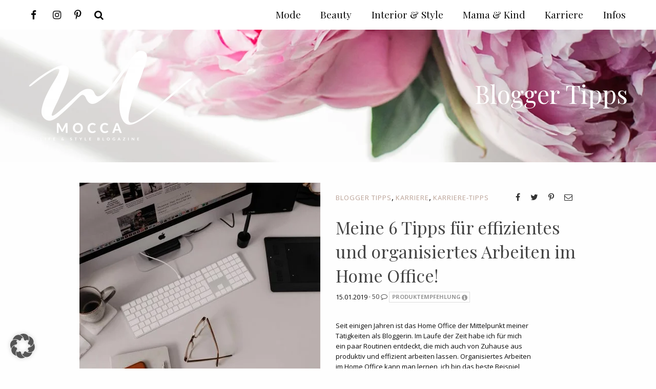

--- FILE ---
content_type: text/html; charset=UTF-8
request_url: https://whoismocca.com/category/modeblog-serien/blogger-tipps/
body_size: 55534
content:
<!DOCTYPE html> <!--[if IE 9]><html class="lt-ie10 no-js" lang="en" > <![endif]--><html class="no-js" lang="de" ><head>  <script async src="https://www.googletagmanager.com/gtag/js?id=G-S1E6ZHM5CR"></script> <script>window.dataLayer = window.dataLayer || [];
  function gtag(){dataLayer.push(arguments);}
  gtag('js', new Date());

  gtag('config', 'G-S1E6ZHM5CR');</script> <meta charset="utf-8"><meta http-equiv="X-UA-Compatible" content="IE=edge"><link rel="profile" href="http://gmpg.org/xfn/11" /><meta name="viewport" content="width=device-width"><style>img:is([sizes="auto" i],[sizes^="auto," i]){contain-intrinsic-size:3000px 1500px}</style><title>Blogger Tipps Archive - Lifestyle Blog und Karriere Blog aus Österreich</title><meta name="description" content="Kategorie Blogger Tipps Erfolgreich Bloggen ist leider manchmal leichter gesagt als getan. Schöne Blog Bilder, mitreißende Texte und ein tolles Design sind sicherlich wichtige Faktoren auf dem Weg zum erfolgreichen Fashion Blog. Aber leider reicht eine kreative Vision oft noch nicht aus, um sich in diesem manchmal schwer überschaubaren Business durchzusetzen. Auch hinter den Kulissen muss man fit sein – und das vor allem technisch! Die richtige Social Media Strategie und SEO sind für den Blog heute ebenso notwendig, wie die gelungene Kommunikation mit Kooperationspartnern. Um euch vom Blog starten bis zum Blog bekannt machen zu unterstützen, haben wir hier in einer eigenen Kategorie jede Menge Blogger Tipps zu den verschiedensten Themen für euch gesammelt. Bloggertipps – von Bloggern für Blogger! Meine eigene, langjährige Bloggeschichte hat mich schon so manches in Sachen Bildbearbeitung, Social Media, SEO &amp; Co. gelehrt – diese Erfahrungen möchte ich hier mit euch teilen! Und da ein Modeblag meistens nicht nur ein kleines Hobby, sondern schon eine ziemliche Lebensaufgabe ist, möchte ich euch gleichzeitig auch motivieren, am Ball zu bleiben. In diesem Business wird nämlich Konsequenz und Ausdauer belohnt! In dieser Kategorie erwarten euch außerdem ausführliche Antworten zu häufig gestellten Fragen wie: Wie wird man Blogger? Wie erstellt man einen Blog? Und wie wird mein Blog erfolgreich? Ob es sich nun um Tipps für Blog-Anfänger rund ums Blog erstellen oder Blogger Tipps für alte Hasen im SEO-Bereich handelt – in dieser Kategorie wird jeder fündig! Alle Skills an einem Ort Neben grundlegenden Strategien findet ihr hier aber auch Einführungen in spezielle Programme wie Lightroom oder maßgeschneiderte Pinterest-Tipps. Sehr viel Aufmerksamkeit kommt in der Kategorie Blogger Tipps natürlich auch dem Thema Reichweite zu. Schließlich macht das Bloggen ja dann am meisten Freude, wenn man auch eine wachsende Leserschaft und damit entsprechendes Feedback erzeugt. Und sollte es euch tatsächlich einmal an Einfällen mangeln, erwartet euch hier in dieser Kategorie auch ein großer Pool an Post Ideen! Falls eine eurer brennenden Fragen zum Thema Bloggen für Anfänger, SEO, Bildbearbeitung &amp; Co. noch nicht beantwortet wurde, freue ich mich natürlich über eure Nachrichten! Und Weil wir alle nie aufhören, dazuzulernen bin ich auch ein großer Fan von euren persönlichen Tipps und Erfahrungen – denn noch besser bloggen kann man immer!"/><meta name="robots" content="follow, index, max-snippet:-1, max-video-preview:-1, max-image-preview:large"/><link rel="canonical" href="https://whoismocca.com/category/serien/blogger-tipps/" /><link rel="next" href="https://whoismocca.com/category/serien/blogger-tipps/page/2/" /><meta property="og:locale" content="de_DE" /><meta property="og:type" content="article" /><meta property="og:title" content="Blogger Tipps Archive - Lifestyle Blog und Karriere Blog aus Österreich" /><meta property="og:description" content="Kategorie Blogger Tipps Erfolgreich Bloggen ist leider manchmal leichter gesagt als getan. Schöne Blog Bilder, mitreißende Texte und ein tolles Design sind sicherlich wichtige Faktoren auf dem Weg zum erfolgreichen Fashion Blog. Aber leider reicht eine kreative Vision oft noch nicht aus, um sich in diesem manchmal schwer überschaubaren Business durchzusetzen. Auch hinter den Kulissen muss man fit sein – und das vor allem technisch! Die richtige Social Media Strategie und SEO sind für den Blog heute ebenso notwendig, wie die gelungene Kommunikation mit Kooperationspartnern. Um euch vom Blog starten bis zum Blog bekannt machen zu unterstützen, haben wir hier in einer eigenen Kategorie jede Menge Blogger Tipps zu den verschiedensten Themen für euch gesammelt. Bloggertipps – von Bloggern für Blogger! Meine eigene, langjährige Bloggeschichte hat mich schon so manches in Sachen Bildbearbeitung, Social Media, SEO &amp; Co. gelehrt – diese Erfahrungen möchte ich hier mit euch teilen! Und da ein Modeblag meistens nicht nur ein kleines Hobby, sondern schon eine ziemliche Lebensaufgabe ist, möchte ich euch gleichzeitig auch motivieren, am Ball zu bleiben. In diesem Business wird nämlich Konsequenz und Ausdauer belohnt! In dieser Kategorie erwarten euch außerdem ausführliche Antworten zu häufig gestellten Fragen wie: Wie wird man Blogger? Wie erstellt man einen Blog? Und wie wird mein Blog erfolgreich? Ob es sich nun um Tipps für Blog-Anfänger rund ums Blog erstellen oder Blogger Tipps für alte Hasen im SEO-Bereich handelt – in dieser Kategorie wird jeder fündig! Alle Skills an einem Ort Neben grundlegenden Strategien findet ihr hier aber auch Einführungen in spezielle Programme wie Lightroom oder maßgeschneiderte Pinterest-Tipps. Sehr viel Aufmerksamkeit kommt in der Kategorie Blogger Tipps natürlich auch dem Thema Reichweite zu. Schließlich macht das Bloggen ja dann am meisten Freude, wenn man auch eine wachsende Leserschaft und damit entsprechendes Feedback erzeugt. Und sollte es euch tatsächlich einmal an Einfällen mangeln, erwartet euch hier in dieser Kategorie auch ein großer Pool an Post Ideen! Falls eine eurer brennenden Fragen zum Thema Bloggen für Anfänger, SEO, Bildbearbeitung &amp; Co. noch nicht beantwortet wurde, freue ich mich natürlich über eure Nachrichten! Und Weil wir alle nie aufhören, dazuzulernen bin ich auch ein großer Fan von euren persönlichen Tipps und Erfahrungen – denn noch besser bloggen kann man immer!" /><meta property="og:url" content="https://whoismocca.com/category/serien/blogger-tipps/" /><meta property="og:site_name" content="Lifestyle Blog und Karriere Blog aus Österreich" /><meta property="article:publisher" content="https://www.facebook.com/whoismocca/" /><meta name="twitter:card" content="summary_large_image" /><meta name="twitter:title" content="Blogger Tipps Archive - Lifestyle Blog und Karriere Blog aus Österreich" /><meta name="twitter:description" content="Kategorie Blogger Tipps Erfolgreich Bloggen ist leider manchmal leichter gesagt als getan. Schöne Blog Bilder, mitreißende Texte und ein tolles Design sind sicherlich wichtige Faktoren auf dem Weg zum erfolgreichen Fashion Blog. Aber leider reicht eine kreative Vision oft noch nicht aus, um sich in diesem manchmal schwer überschaubaren Business durchzusetzen. Auch hinter den Kulissen muss man fit sein – und das vor allem technisch! Die richtige Social Media Strategie und SEO sind für den Blog heute ebenso notwendig, wie die gelungene Kommunikation mit Kooperationspartnern. Um euch vom Blog starten bis zum Blog bekannt machen zu unterstützen, haben wir hier in einer eigenen Kategorie jede Menge Blogger Tipps zu den verschiedensten Themen für euch gesammelt. Bloggertipps – von Bloggern für Blogger! Meine eigene, langjährige Bloggeschichte hat mich schon so manches in Sachen Bildbearbeitung, Social Media, SEO &amp; Co. gelehrt – diese Erfahrungen möchte ich hier mit euch teilen! Und da ein Modeblag meistens nicht nur ein kleines Hobby, sondern schon eine ziemliche Lebensaufgabe ist, möchte ich euch gleichzeitig auch motivieren, am Ball zu bleiben. In diesem Business wird nämlich Konsequenz und Ausdauer belohnt! In dieser Kategorie erwarten euch außerdem ausführliche Antworten zu häufig gestellten Fragen wie: Wie wird man Blogger? Wie erstellt man einen Blog? Und wie wird mein Blog erfolgreich? Ob es sich nun um Tipps für Blog-Anfänger rund ums Blog erstellen oder Blogger Tipps für alte Hasen im SEO-Bereich handelt – in dieser Kategorie wird jeder fündig! Alle Skills an einem Ort Neben grundlegenden Strategien findet ihr hier aber auch Einführungen in spezielle Programme wie Lightroom oder maßgeschneiderte Pinterest-Tipps. Sehr viel Aufmerksamkeit kommt in der Kategorie Blogger Tipps natürlich auch dem Thema Reichweite zu. Schließlich macht das Bloggen ja dann am meisten Freude, wenn man auch eine wachsende Leserschaft und damit entsprechendes Feedback erzeugt. Und sollte es euch tatsächlich einmal an Einfällen mangeln, erwartet euch hier in dieser Kategorie auch ein großer Pool an Post Ideen! Falls eine eurer brennenden Fragen zum Thema Bloggen für Anfänger, SEO, Bildbearbeitung &amp; Co. noch nicht beantwortet wurde, freue ich mich natürlich über eure Nachrichten! Und Weil wir alle nie aufhören, dazuzulernen bin ich auch ein großer Fan von euren persönlichen Tipps und Erfahrungen – denn noch besser bloggen kann man immer!" /><meta name="twitter:label1" content="Beiträge" /><meta name="twitter:data1" content="29" /> <script type="application/ld+json" class="rank-math-schema">{"@context":"https://schema.org","@graph":[{"@type":"Person","@id":"https://whoismocca.com/#person","name":"Verena Ratz","url":"https://whoismocca.com","sameAs":["https://www.facebook.com/whoismocca/"],"image":{"@type":"ImageObject","@id":"https://whoismocca.com/#logo","url":"https://whoismocca.com/wp-content/uploads/2021/01/whoismocca-logo-quadratisch.jpg","contentUrl":"https://whoismocca.com/wp-content/uploads/2021/01/whoismocca-logo-quadratisch.jpg","caption":"Verena Ratz","inLanguage":"de","width":"1329","height":"1329"}},{"@type":"WebSite","@id":"https://whoismocca.com/#website","url":"https://whoismocca.com","name":"Verena Ratz","publisher":{"@id":"https://whoismocca.com/#person"},"inLanguage":"de"},{"@type":"CollectionPage","@id":"https://whoismocca.com/category/serien/blogger-tipps/#webpage","url":"https://whoismocca.com/category/serien/blogger-tipps/","name":"Blogger Tipps Archive - Lifestyle Blog und Karriere Blog aus \u00d6sterreich","isPartOf":{"@id":"https://whoismocca.com/#website"},"inLanguage":"de"}]}</script> <link href='https://cdn.f11-ads.com' rel='preconnect' /><link href='https://ads.qualitymedianetwork.de' rel='preconnect' /><link href='https://cdn.qualitymedianetwork.de' rel='preconnect' /><link href='https://fonts.gstatic.com' crossorigin rel='preconnect' /><link rel="alternate" type="application/rss+xml" title="Lifestyle Blog und Karriere Blog aus Österreich &raquo; Blogger Tipps Kategorie-Feed" href="https://whoismocca.com/category/serien/blogger-tipps/feed/" /><style id='classic-theme-styles-inline-css' type='text/css'>
/*! This file is auto-generated */
.wp-block-button__link{color:#fff;background-color:#32373c;border-radius:9999px;box-shadow:none;text-decoration:none;padding:calc(.667em + 2px) calc(1.333em + 2px);font-size:1.125em}.wp-block-file__button{background:#32373c;color:#fff;text-decoration:none}</style><style id='create-block-watchbetter-video-style-inline-css' type='text/css'>.wp-block-create-block-watchbetter-video{padding:2px}</style><style id='global-styles-inline-css' type='text/css'>:root{--wp--preset--aspect-ratio--square:1;--wp--preset--aspect-ratio--4-3:4/3;--wp--preset--aspect-ratio--3-4:3/4;--wp--preset--aspect-ratio--3-2:3/2;--wp--preset--aspect-ratio--2-3:2/3;--wp--preset--aspect-ratio--16-9:16/9;--wp--preset--aspect-ratio--9-16:9/16;--wp--preset--color--black:#000;--wp--preset--color--cyan-bluish-gray:#abb8c3;--wp--preset--color--white:#fff;--wp--preset--color--pale-pink:#f78da7;--wp--preset--color--vivid-red:#cf2e2e;--wp--preset--color--luminous-vivid-orange:#ff6900;--wp--preset--color--luminous-vivid-amber:#fcb900;--wp--preset--color--light-green-cyan:#7bdcb5;--wp--preset--color--vivid-green-cyan:#00d084;--wp--preset--color--pale-cyan-blue:#8ed1fc;--wp--preset--color--vivid-cyan-blue:#0693e3;--wp--preset--color--vivid-purple:#9b51e0;--wp--preset--gradient--vivid-cyan-blue-to-vivid-purple:linear-gradient(135deg,rgba(6,147,227,1) 0%,rgb(155,81,224) 100%);--wp--preset--gradient--light-green-cyan-to-vivid-green-cyan:linear-gradient(135deg,rgb(122,220,180) 0%,rgb(0,208,130) 100%);--wp--preset--gradient--luminous-vivid-amber-to-luminous-vivid-orange:linear-gradient(135deg,rgba(252,185,0,1) 0%,rgba(255,105,0,1) 100%);--wp--preset--gradient--luminous-vivid-orange-to-vivid-red:linear-gradient(135deg,rgba(255,105,0,1) 0%,rgb(207,46,46) 100%);--wp--preset--gradient--very-light-gray-to-cyan-bluish-gray:linear-gradient(135deg,rgb(238,238,238) 0%,rgb(169,184,195) 100%);--wp--preset--gradient--cool-to-warm-spectrum:linear-gradient(135deg,rgb(74,234,220) 0%,rgb(151,120,209) 20%,rgb(207,42,186) 40%,rgb(238,44,130) 60%,rgb(251,105,98) 80%,rgb(254,248,76) 100%);--wp--preset--gradient--blush-light-purple:linear-gradient(135deg,rgb(255,206,236) 0%,rgb(152,150,240) 100%);--wp--preset--gradient--blush-bordeaux:linear-gradient(135deg,rgb(254,205,165) 0%,rgb(254,45,45) 50%,rgb(107,0,62) 100%);--wp--preset--gradient--luminous-dusk:linear-gradient(135deg,rgb(255,203,112) 0%,rgb(199,81,192) 50%,rgb(65,88,208) 100%);--wp--preset--gradient--pale-ocean:linear-gradient(135deg,rgb(255,245,203) 0%,rgb(182,227,212) 50%,rgb(51,167,181) 100%);--wp--preset--gradient--electric-grass:linear-gradient(135deg,rgb(202,248,128) 0%,rgb(113,206,126) 100%);--wp--preset--gradient--midnight:linear-gradient(135deg,rgb(2,3,129) 0%,rgb(40,116,252) 100%);--wp--preset--font-size--small:13px;--wp--preset--font-size--medium:20px;--wp--preset--font-size--large:36px;--wp--preset--font-size--x-large:42px;--wp--preset--spacing--20:.44rem;--wp--preset--spacing--30:.67rem;--wp--preset--spacing--40:1rem;--wp--preset--spacing--50:1.5rem;--wp--preset--spacing--60:2.25rem;--wp--preset--spacing--70:3.38rem;--wp--preset--spacing--80:5.06rem;--wp--preset--shadow--natural:6px 6px 9px rgba(0,0,0,.2);--wp--preset--shadow--deep:12px 12px 50px rgba(0,0,0,.4);--wp--preset--shadow--sharp:6px 6px 0 rgba(0,0,0,.2);--wp--preset--shadow--outlined:6px 6px 0 -3px rgba(255,255,255,1),6px 6px rgba(0,0,0,1);--wp--preset--shadow--crisp:6px 6px 0 rgba(0,0,0,1)}:where(.is-layout-flex){gap:.5em}:where(.is-layout-grid){gap:.5em}body .is-layout-flex{display:flex}.is-layout-flex{flex-wrap:wrap;align-items:center}.is-layout-flex>:is(*,div){margin:0}body .is-layout-grid{display:grid}.is-layout-grid>:is(*,div){margin:0}:where(.wp-block-columns.is-layout-flex){gap:2em}:where(.wp-block-columns.is-layout-grid){gap:2em}:where(.wp-block-post-template.is-layout-flex){gap:1.25em}:where(.wp-block-post-template.is-layout-grid){gap:1.25em}.has-black-color{color:var(--wp--preset--color--black)!important}.has-cyan-bluish-gray-color{color:var(--wp--preset--color--cyan-bluish-gray)!important}.has-white-color{color:var(--wp--preset--color--white)!important}.has-pale-pink-color{color:var(--wp--preset--color--pale-pink)!important}.has-vivid-red-color{color:var(--wp--preset--color--vivid-red)!important}.has-luminous-vivid-orange-color{color:var(--wp--preset--color--luminous-vivid-orange)!important}.has-luminous-vivid-amber-color{color:var(--wp--preset--color--luminous-vivid-amber)!important}.has-light-green-cyan-color{color:var(--wp--preset--color--light-green-cyan)!important}.has-vivid-green-cyan-color{color:var(--wp--preset--color--vivid-green-cyan)!important}.has-pale-cyan-blue-color{color:var(--wp--preset--color--pale-cyan-blue)!important}.has-vivid-cyan-blue-color{color:var(--wp--preset--color--vivid-cyan-blue)!important}.has-vivid-purple-color{color:var(--wp--preset--color--vivid-purple)!important}.has-black-background-color{background-color:var(--wp--preset--color--black)!important}.has-cyan-bluish-gray-background-color{background-color:var(--wp--preset--color--cyan-bluish-gray)!important}.has-white-background-color{background-color:var(--wp--preset--color--white)!important}.has-pale-pink-background-color{background-color:var(--wp--preset--color--pale-pink)!important}.has-vivid-red-background-color{background-color:var(--wp--preset--color--vivid-red)!important}.has-luminous-vivid-orange-background-color{background-color:var(--wp--preset--color--luminous-vivid-orange)!important}.has-luminous-vivid-amber-background-color{background-color:var(--wp--preset--color--luminous-vivid-amber)!important}.has-light-green-cyan-background-color{background-color:var(--wp--preset--color--light-green-cyan)!important}.has-vivid-green-cyan-background-color{background-color:var(--wp--preset--color--vivid-green-cyan)!important}.has-pale-cyan-blue-background-color{background-color:var(--wp--preset--color--pale-cyan-blue)!important}.has-vivid-cyan-blue-background-color{background-color:var(--wp--preset--color--vivid-cyan-blue)!important}.has-vivid-purple-background-color{background-color:var(--wp--preset--color--vivid-purple)!important}.has-black-border-color{border-color:var(--wp--preset--color--black)!important}.has-cyan-bluish-gray-border-color{border-color:var(--wp--preset--color--cyan-bluish-gray)!important}.has-white-border-color{border-color:var(--wp--preset--color--white)!important}.has-pale-pink-border-color{border-color:var(--wp--preset--color--pale-pink)!important}.has-vivid-red-border-color{border-color:var(--wp--preset--color--vivid-red)!important}.has-luminous-vivid-orange-border-color{border-color:var(--wp--preset--color--luminous-vivid-orange)!important}.has-luminous-vivid-amber-border-color{border-color:var(--wp--preset--color--luminous-vivid-amber)!important}.has-light-green-cyan-border-color{border-color:var(--wp--preset--color--light-green-cyan)!important}.has-vivid-green-cyan-border-color{border-color:var(--wp--preset--color--vivid-green-cyan)!important}.has-pale-cyan-blue-border-color{border-color:var(--wp--preset--color--pale-cyan-blue)!important}.has-vivid-cyan-blue-border-color{border-color:var(--wp--preset--color--vivid-cyan-blue)!important}.has-vivid-purple-border-color{border-color:var(--wp--preset--color--vivid-purple)!important}.has-vivid-cyan-blue-to-vivid-purple-gradient-background{background:var(--wp--preset--gradient--vivid-cyan-blue-to-vivid-purple)!important}.has-light-green-cyan-to-vivid-green-cyan-gradient-background{background:var(--wp--preset--gradient--light-green-cyan-to-vivid-green-cyan)!important}.has-luminous-vivid-amber-to-luminous-vivid-orange-gradient-background{background:var(--wp--preset--gradient--luminous-vivid-amber-to-luminous-vivid-orange)!important}.has-luminous-vivid-orange-to-vivid-red-gradient-background{background:var(--wp--preset--gradient--luminous-vivid-orange-to-vivid-red)!important}.has-very-light-gray-to-cyan-bluish-gray-gradient-background{background:var(--wp--preset--gradient--very-light-gray-to-cyan-bluish-gray)!important}.has-cool-to-warm-spectrum-gradient-background{background:var(--wp--preset--gradient--cool-to-warm-spectrum)!important}.has-blush-light-purple-gradient-background{background:var(--wp--preset--gradient--blush-light-purple)!important}.has-blush-bordeaux-gradient-background{background:var(--wp--preset--gradient--blush-bordeaux)!important}.has-luminous-dusk-gradient-background{background:var(--wp--preset--gradient--luminous-dusk)!important}.has-pale-ocean-gradient-background{background:var(--wp--preset--gradient--pale-ocean)!important}.has-electric-grass-gradient-background{background:var(--wp--preset--gradient--electric-grass)!important}.has-midnight-gradient-background{background:var(--wp--preset--gradient--midnight)!important}.has-small-font-size{font-size:var(--wp--preset--font-size--small)!important}.has-medium-font-size{font-size:var(--wp--preset--font-size--medium)!important}.has-large-font-size{font-size:var(--wp--preset--font-size--large)!important}.has-x-large-font-size{font-size:var(--wp--preset--font-size--x-large)!important}:where(.wp-block-post-template.is-layout-flex){gap:1.25em}:where(.wp-block-post-template.is-layout-grid){gap:1.25em}:where(.wp-block-columns.is-layout-flex){gap:2em}:where(.wp-block-columns.is-layout-grid){gap:2em}:root :where(.wp-block-pullquote){font-size:1.5em;line-height:1.6}</style><link data-minify="1" rel='stylesheet' id='video-embed-privacy-css' href='https://whoismocca.com/wp-content/cache/min/1/wp-content/plugins/video-embed-privacy/video-embed-privacy-3561dea135d918caa49b206eed10d96b.css' type='text/css' media='all' /><link rel='stylesheet' id='ez-toc-css' href='https://whoismocca.com/wp-content/plugins/easy-table-of-contents/assets/css/screen.min.css?ver=2.0.78' type='text/css' media='all' /><style id='ez-toc-inline-css' type='text/css'>div#ez-toc-container .ez-toc-title{font-size:100%}div#ez-toc-container .ez-toc-title{font-weight:100}div#ez-toc-container ul li,div#ez-toc-container ul li a{font-size:95%}div#ez-toc-container ul li,div#ez-toc-container ul li a{font-weight:500}div#ez-toc-container nav ul ul li{font-size:90%}.ez-toc-box-title{font-weight:700;margin-bottom:10px;text-align:center;text-transform:uppercase;letter-spacing:1px;color:#666;padding-bottom:5px;position:absolute;top:-4%;left:5%;background-color:inherit;transition:top 0.3s ease}.ez-toc-box-title.toc-closed{top:-25%}</style><link data-minify="1" rel='stylesheet' id='borlabs-cookie-custom-css' href='https://whoismocca.com/wp-content/cache/min/1/wp-content/cache/borlabs-cookie/1/borlabs-cookie-1-de-22653183d62db497b777f4f81493f471.css' type='text/css' media='all' /><link rel='stylesheet' id='ohfuchs-live-css-css' href='https://whoismocca.com/wp-content/themes/ohfuchs-whoismocca-theme/assets/dist/live.min.css?v=0.0.58&#038;ver=6.8.3' type='text/css' media='all' /> <script type="text/javascript" src="https://whoismocca.com/wp-includes/js/jquery/jquery.min.js?ver=3.7.1" id="jquery-core-js"></script> <script data-no-optimize="1" data-no-minify="1" data-cfasync="false" type="text/javascript" src="https://whoismocca.com/wp-content/plugins/borlabs-cookie/assets/javascript/borlabs-cookie-tcf-stub.min.js?ver=3.3.20" id="borlabs-cookie-stub-js"></script> <script data-no-optimize="1" data-no-minify="1" data-cfasync="false" type="text/javascript" src="https://whoismocca.com/wp-content/cache/borlabs-cookie/1/borlabs-cookie-config-de.json.js?ver=3.3.20-147" id="borlabs-cookie-config-js"></script> <script type="text/javascript" id="ohfuchs-async-js-js-extra">/* <![CDATA[ */ var ohfuchs = {"async":"https:\/\/whoismocca.com\/wp-content\/themes\/ohfuchs-whoismocca-theme\/assets\/dist\/async.min.js?v=0.0.58","template_directory":"https:\/\/whoismocca.com\/wp-content\/themes\/ohfuchs-whoismocca-theme\/","ajaxurl":"\/wp-admin\/admin-ajax.php","nonce":"a33aa37022","bloginfo":{"url":"https:\/\/whoismocca.com"},"cond":{"is_single":false,"is_page":false,"is_singular":false,"is_home":false,"is_category":true,"is_archive":true,"is_search":false},"permalink":"","post_labels":{"1680":{"tooltip":"Dieser Post stellt eine bezahlte Werbung dar. Weitere Infos dazu findest du auf meiner <a href=\"https:\/\/whoismocca.com\/transparenz\/\" target=\"_blank\" rel=\"noopener\">Transparenz Seite<\/a>."},"1681":{"tooltip":"Dieser Beitrag enth\u00e4lt Affiliate Links. Solltest du auf einen dieser Links klicken, erhalte ich unter Umst\u00e4nden eine Verg\u00fctung f\u00fcr von dir get\u00e4tigte K\u00e4ufe. Details dazu findest du auf meiner <a href=\"https:\/\/whoismocca.com\/transparenz\/\" target=\"_blank\" rel=\"noopener\">Transparenz Seite<\/a>."},"1683":{"tooltip":"Dieser Beitrag enth\u00e4lt ein Gewinnspiel. Die Teilnahmebedingungen stehen im Blogpost."},"3155":{"tooltip":"Der Beitrag enth\u00e4lt unbeauftragte Werbung zu selbst gekauften\/getesteten Produkten, pers\u00f6nliche Erfahrungen oder Websites\/Blogs die mir gefallen.\u00a0Weitere Infos auf der\u00a0<a href=\"https:\/\/whoismocca.com\/transparenz\/\" target=\"_blank\" rel=\"noopener\">Transparenz Seite<\/a>."},"1682":{"tooltip":"Dieser Beitrag enth\u00e4lt mindestens ein zur Verf\u00fcgung gestelltes Produkt. Weitere Infos dazu gibt es auf meiner <a href=\"https:\/\/whoismocca.com\/transparenz\/\" target=\"_blank\" rel=\"noopener\">Transparenz Seite<\/a>."}}}; /* ]]> */</script> <script defer type="text/javascript" async="async" src="https://whoismocca.com/wp-content/themes/ohfuchs-whoismocca-theme/assets/dist/async.min.js?v=0.0.58" id="ohfuchs-async-js-js"></script> <link rel="https://api.w.org/" href="https://whoismocca.com/wp-json/" /><link rel="alternate" title="JSON" type="application/json" href="https://whoismocca.com/wp-json/wp/v2/categories/31" /><link rel="EditURI" type="application/rsd+xml" title="RSD" href="https://whoismocca.com/xmlrpc.php?rsd" /><meta name="generator" content="WordPress 6.8.3" /><style type="text/css">.aawp .aawp-tb__row--highlight{background-color:#256aaf}.aawp .aawp-tb__row--highlight{color:#fff}.aawp .aawp-tb__row--highlight a{color:#fff}</style><script type="text/javascript">(function() {
	function loadQMNScript(tcData, success) {
		if (!success || !tcData.gdprApplies) {
			return;
		}

		if (
			tcData.eventStatus !== "useractioncomplete" &&
			tcData.eventStatus !== "tcloaded"
		) {
			return;
		}

		for (let i = 1; i <= 10; i++) {
			if (!tcData.purpose.consents[i]) {
				console.log("%c QMN ", "background-color: Red; color: white; font-weight: bold; padding:2px; ", "Purpose consent " + i + " not given");
				return;
			}
		}

		if (!tcData.vendor.consents[835]) {
			console.log("%c QMN ", "background-color: Red; color: white; font-weight: bold; padding:2px; ", "Vendor consent 835 not given");
			return;
		}

		const scriptUrl = "https://cdn.qualitymedianetwork.de/delivery/whoismocca.com.js";
		const script = document.createElement("script");
		script.src = scriptUrl;
		script.async = true; 
		script.type = "text/javascript";
		document.body.appendChild(script);
	}

	if (typeof __tcfapi === "function") {
		__tcfapi("addEventListener", 2, loadQMNScript);
	} else {
		let tries = 0;
		let interval = setInterval(function() {
			if (typeof __tcfapi === "function") {
				clearInterval(interval);
				__tcfapi("addEventListener", 2, loadQMNScript);
			} else {
				tries++;
				if (tries > 10) {
					clearInterval(interval);
					console.log("%c QMN ", "background-color: Red; color: white; font-weight: bold; padding:2px; ", "Consent Management Platform not found");
				}
			}
		}, 1000);
	}
})();</script><script type="text/javascript">jQuery(document).ready(function(){
		jQuery('img[usemap]').rwdImageMaps();
	});</script> <style type="text/css">img[usemap]{max-width:100%;height:auto}</style> <script>(function(i,s,o,g,r,a,m){i['GoogleAnalyticsObject']=r;i[r]=i[r]||function(){
				(i[r].q=i[r].q||[]).push(arguments)},i[r].l=1*new Date();a=s.createElement(o),
				m=s.getElementsByTagName(o)[0];a.async=1;a.src=g;m.parentNode.insertBefore(a,m)
				})(window,document,'script','https://www.google-analytics.com/analytics.js','ga');ga('create', 'UA-40812019-1', 'auto');ga('set', 'displayFeaturesTask', null);ga('set', 'anonymizeIp', true);ga('send', 'pageview');</script> <link rel="stylesheet" href="//fonts.googleapis.com/css?family=Open+Sans:400,400i,600i,700|Playfair+Display:400,700&#038;display=swap" media="print" onload="this.media='all'; this.onload=null;"><link rel="stylesheet" href="https://whoismocca.com/wp-content/themes/ohfuchs-whoismocca-theme/assets/dist/font-awesome.min.css?v=0.0.58" media="print" onload="this.media='all'; this.onload=null;"><link rel="icon" href="https://whoismocca.com/wp-content/uploads/2021/01/cropped-whoismocca-logo-quadratisch-32x32.jpg" sizes="32x32" /><link rel="icon" href="https://whoismocca.com/wp-content/uploads/2021/01/cropped-whoismocca-logo-quadratisch-192x192.jpg" sizes="192x192" /><link rel="apple-touch-icon" href="https://whoismocca.com/wp-content/uploads/2021/01/cropped-whoismocca-logo-quadratisch-180x180.jpg" /><meta name="msapplication-TileImage" content="https://whoismocca.com/wp-content/uploads/2021/01/cropped-whoismocca-logo-quadratisch-270x270.jpg" /><link rel="shortcut icon" type="image/x-icon" href="https://whoismocca.com/wp-content/uploads/2018/08/mode-blog-fashion-beauty-magazin-interior-karriere-blogazine-lifestyle-whoismocca-favicon.png"><link rel="apple-touch-icon" href="https://whoismocca.com/wp-content/uploads/2018/08/mode-blog-fashion-beauty-magazin-interior-karriere-blogazine-lifestyle-whoismocca-favicon.png"/></head><body class="archive category category-blogger-tipps category-31 wp-theme-ohfuchs-whoismocca-theme aawp-custom"><div id="sb-site"><div class="row nav-height-fix"></div><header class="primary responsive-image " data-srcset="https://whoismocca.com/wp-content/uploads/2017/07/fashionblog-modeblog-outfitblog-style-interior-beauty-magazin-whoismocca-14.jpg 1920w, https://whoismocca.com/wp-content/uploads/2017/07/fashionblog-modeblog-outfitblog-style-interior-beauty-magazin-whoismocca-14-300x36.jpg 300w, https://whoismocca.com/wp-content/uploads/2017/07/fashionblog-modeblog-outfitblog-style-interior-beauty-magazin-whoismocca-14-1024x123.jpg 1024w, https://whoismocca.com/wp-content/uploads/2017/07/fashionblog-modeblog-outfitblog-style-interior-beauty-magazin-whoismocca-14-150x18.jpg 150w, https://whoismocca.com/wp-content/uploads/2017/07/fashionblog-modeblog-outfitblog-style-interior-beauty-magazin-whoismocca-14-1536x184.jpg 1536w, https://whoismocca.com/wp-content/uploads/2017/07/fashionblog-modeblog-outfitblog-style-interior-beauty-magazin-whoismocca-14-96x12.jpg 96w, https://whoismocca.com/wp-content/uploads/2017/07/fashionblog-modeblog-outfitblog-style-interior-beauty-magazin-whoismocca-14-320x38.jpg 320w, https://whoismocca.com/wp-content/uploads/2017/07/fashionblog-modeblog-outfitblog-style-interior-beauty-magazin-whoismocca-14-640x77.jpg 640w, https://whoismocca.com/wp-content/uploads/2017/07/fashionblog-modeblog-outfitblog-style-interior-beauty-magazin-whoismocca-14-1280x153.jpg 1280w" data-responsive-background-ratio="8.3478260869565" /><meta itemprop="image" content="https://whoismocca.com/wp-content/uploads/2017/07/fashionblog-modeblog-outfitblog-style-interior-beauty-magazin-whoismocca-14.jpg"></meta><div class="row "><div class="column pt pb" ><div class="header-logo-wrap "><div class="header-logo show-for-large"> <a href="https://whoismocca.com"> <img title="Lifestyle Blog und Karriere Blog aus Österreich" alt="Mein Lifestyle Blog bietet dir persönliche Beiträge zu Mode, Beauty, Interior und Mama-Themen." sizes="(max-width:20rem) 50vw, 20rem" class="logo" style="max-width: 20rem;" itemprop="image" srcset="https://whoismocca.com/wp-content/uploads/2018/08/mode-blog-fashion-beauty-magazin-interior-karriere-blogazine-lifestyle-whoismocca-01.png 1246w, https://whoismocca.com/wp-content/uploads/2018/08/mode-blog-fashion-beauty-magazin-interior-karriere-blogazine-lifestyle-whoismocca-01-300x168.png 300w, https://whoismocca.com/wp-content/uploads/2018/08/mode-blog-fashion-beauty-magazin-interior-karriere-blogazine-lifestyle-whoismocca-01-1024x572.png 1024w, https://whoismocca.com/wp-content/uploads/2018/08/mode-blog-fashion-beauty-magazin-interior-karriere-blogazine-lifestyle-whoismocca-01-150x84.png 150w, https://whoismocca.com/wp-content/uploads/2018/08/mode-blog-fashion-beauty-magazin-interior-karriere-blogazine-lifestyle-whoismocca-01-96x54.png 96w, https://whoismocca.com/wp-content/uploads/2018/08/mode-blog-fashion-beauty-magazin-interior-karriere-blogazine-lifestyle-whoismocca-01-320x179.png 320w, https://whoismocca.com/wp-content/uploads/2018/08/mode-blog-fashion-beauty-magazin-interior-karriere-blogazine-lifestyle-whoismocca-01-640x357.png 640w" width="1246" height="696" /> </a></div><div class="header-text"><h1>Blogger Tipps</h1></div></div></div></div></header><main id="main"><div class="row"><div class="columns"><section class="main mt" id="sidebar-anchor"><div class="the-loop"><div class="row"><article class="post pb columns first small-24 large-20 large-centered post-16126 type-post status-publish format-standard has-post-thumbnail hentry category-blogger-tipps category-its-fem category-karriere tag-arbeiten-im-home-office-lernen tag-blogazine tag-blogger-home-office tag-blogger-tipps tag-effizient-arbeiten tag-effizientes-arbeiten-im-buero tag-home-office tag-home-office-arbeitsplatz tag-home-office-einrichten tag-home-office-job tag-im-home-office-arbeiten tag-innsbruck tag-inspiration tag-interior tag-interior-blog tag-karriere-blog tag-karriere-machen tag-karriere-machen-als-frau tag-karriere-magazin tag-karriere-ratgeber tag-karriere-tipps tag-karrieretipps-fuer-frauen tag-lifestyle-blog tag-organisation-im-home-office tag-organisiert-arbeiten tag-organisiertes-arbeiten tag-produktiv-arbeiten tag-tipps-fuer-arbeiten tag-tipps-zum-karriere-machen tag-tirol tag-tirolblog tag-von-zuhause-aus-arbeiten tag-zuhause-arbeiten-und-geld-verdienen image-portrait"><div class="row"><div class="column column-image small-24 large-12"> <a href="https://whoismocca.com/6-tipps-organisiertes-arbeiten-home-office/" title="Meine 6 Tipps für effizientes und organisiertes Arbeiten im Home Office!"><img title="Meine 6 Tipps für effizientes und organisiertes Arbeiten im Home Office!" alt="Meine 6 Tipps für effizientes und organisiertes Arbeiten im Home Office!" class="featured-image" loading="eager" sizes="(min-width:1024px) 470px, (min-width:640px and max-width:1023px) calc(100vw-30px), 100vw" itemprop="image" srcset="https://whoismocca.com/wp-content/uploads/2019/01/effizientes-organisiertes-arbeiten-buero-home-office-zuhause-produktiv-zeitmanagement-tipps-karriere-blog-whoismocca-13-470x705.jpg 470w, https://whoismocca.com/wp-content/uploads/2019/01/effizientes-organisiertes-arbeiten-buero-home-office-zuhause-produktiv-zeitmanagement-tipps-karriere-blog-whoismocca-13-200x300.jpg 200w, https://whoismocca.com/wp-content/uploads/2019/01/effizientes-organisiertes-arbeiten-buero-home-office-zuhause-produktiv-zeitmanagement-tipps-karriere-blog-whoismocca-13-683x1024.jpg 683w, https://whoismocca.com/wp-content/uploads/2019/01/effizientes-organisiertes-arbeiten-buero-home-office-zuhause-produktiv-zeitmanagement-tipps-karriere-blog-whoismocca-13-100x150.jpg 100w, https://whoismocca.com/wp-content/uploads/2019/01/effizientes-organisiertes-arbeiten-buero-home-office-zuhause-produktiv-zeitmanagement-tipps-karriere-blog-whoismocca-13-1024x1536.jpg 1024w, https://whoismocca.com/wp-content/uploads/2019/01/effizientes-organisiertes-arbeiten-buero-home-office-zuhause-produktiv-zeitmanagement-tipps-karriere-blog-whoismocca-13-1365x2048.jpg 1365w, https://whoismocca.com/wp-content/uploads/2019/01/effizientes-organisiertes-arbeiten-buero-home-office-zuhause-produktiv-zeitmanagement-tipps-karriere-blog-whoismocca-13-96x144.jpg 96w, https://whoismocca.com/wp-content/uploads/2019/01/effizientes-organisiertes-arbeiten-buero-home-office-zuhause-produktiv-zeitmanagement-tipps-karriere-blog-whoismocca-13-320x480.jpg 320w, https://whoismocca.com/wp-content/uploads/2019/01/effizientes-organisiertes-arbeiten-buero-home-office-zuhause-produktiv-zeitmanagement-tipps-karriere-blog-whoismocca-13-640x960.jpg 640w, https://whoismocca.com/wp-content/uploads/2019/01/effizientes-organisiertes-arbeiten-buero-home-office-zuhause-produktiv-zeitmanagement-tipps-karriere-blog-whoismocca-13-1280x1920.jpg 1280w, https://whoismocca.com/wp-content/uploads/2019/01/effizientes-organisiertes-arbeiten-buero-home-office-zuhause-produktiv-zeitmanagement-tipps-karriere-blog-whoismocca-13-240x360.jpg 240w, https://whoismocca.com/wp-content/uploads/2019/01/effizientes-organisiertes-arbeiten-buero-home-office-zuhause-produktiv-zeitmanagement-tipps-karriere-blog-whoismocca-13-370x555.jpg 370w, https://whoismocca.com/wp-content/uploads/2019/01/effizientes-organisiertes-arbeiten-buero-home-office-zuhause-produktiv-zeitmanagement-tipps-karriere-blog-whoismocca-13-940x1410.jpg 940w, https://whoismocca.com/wp-content/uploads/2019/01/effizientes-organisiertes-arbeiten-buero-home-office-zuhause-produktiv-zeitmanagement-tipps-karriere-blog-whoismocca-13-scaled.jpg 1707w" width="470" height="705" /></a></div><div class="column column-content small-24 large-12"><div class="categories a-mocca"><div class="share"> <span data-ohfuchs-share="facebook" data-ohfuchs-share-url="https://whoismocca.com/6-tipps-organisiertes-arbeiten-home-office/"><i class="fa fa-facebook"></i></span> <span data-ohfuchs-share="twitter" data-ohfuchs-share-url="https://whoismocca.com/6-tipps-organisiertes-arbeiten-home-office/"><i class="fa fa-twitter"></i></span> <span data-ohfuchs-share="pinterest" data-ohfuchs-share-url="https://whoismocca.com/6-tipps-organisiertes-arbeiten-home-office/" data-ohfuchs-share-text="Meine 6 Tipps für effizientes und organisiertes Arbeiten im Home Office!" data-ohfuchs-share-media="https://whoismocca.com/wp-content/uploads/2019/01/effizientes-organisiertes-arbeiten-buero-home-office-zuhause-produktiv-zeitmanagement-tipps-karriere-blog-whoismocca-13-scaled.jpg"><i class="fa fa-pinterest-p"></i></span> <span data-ohfuchs-share="whatsapp" data-ohfuchs-share-url="https://whoismocca.com/6-tipps-organisiertes-arbeiten-home-office/" class="hide-for-medium"><i class="fa fa-whatsapp"></i></span> <a title="Per E-Mail teilen" href="mailto:?subject=Meine+6+Tipps+f%C3%BCr+effizientes+und+organisiertes+Arbeiten+im+Home+Office%21&amp;body=https://whoismocca.com/6-tipps-organisiertes-arbeiten-home-office/"><i class="fa fa-envelope-o"></i></a></div> <a href="https://whoismocca.com/category/serien/blogger-tipps/" rel="category tag">Blogger Tipps</a>, <a href="https://whoismocca.com/category/its-fem/" rel="category tag">Karriere</a>, <a href="https://whoismocca.com/category/its-fem/karriere/" rel="category tag">Karriere-Tipps</a></div><h2 class="post-title a-inherit"><a href="https://whoismocca.com/6-tipps-organisiertes-arbeiten-home-office/" rel="bookmark" title="Permanent Link to Meine 6 Tipps für effizientes und organisiertes Arbeiten im Home Office!">Meine 6 Tipps für effizientes und organisiertes Arbeiten im Home Office!</a></h2><div class="date"> 15.01.2019 &middot; <a href="https://whoismocca.com/6-tipps-organisiertes-arbeiten-home-office/#comments" title="Kommentare"> 50 <i class="fa fa-comment-o"></i> </a> <span class="post-label post-label_3155 post-label_produktempfehlung has-tip top default " data-term-id="3155" data-tooltip aria-haspopup="true" data-disable-hover="false" tabindex="2">Produktempfehlung<i class="fa fa-info-circle"></i></span></div><div class="entry"><p>Seit einigen Jahren ist das Home Office der Mittelpunkt meiner Tätigkeiten als Bloggerin. Im Laufe der Zeit habe ich für mich ein paar Routinen entdeckt, die mich auch von Zuhause aus produktiv und effizient arbeiten lassen. Organisiertes Arbeiten im Home Office kann man lernen, ich bin das beste Beispiel dafür. Möchte man von Zuhause arbeiten und&hellip;</p></div><p class="a-inherit "> <a href="https://whoismocca.com/6-tipps-organisiertes-arbeiten-home-office/" class="continue-reading bold upper small"><i class="fa fa-long-arrow-right"></i> Weiterlesen</a></p></div></div></article></div><div class="row"><article class="post pb columns second small-24 large-8 post-38651 type-post status-publish format-standard has-post-thumbnail hentry category-blogger-tipps category-lifestyle tag-erfolg-mit-pinterest tag-follower-auf-pinterest-bekommen tag-hashtags-auf-pinterest tag-kostenlose-pinterest-tipps tag-mehr-blog-traffic-durch-pinterest tag-mehr-reichweite-fuer-blog tag-pinnwand-erstellen tag-pins-selbst-gestalten tag-pinterest-anleitung tag-pinterest-checkliste tag-pinterest-guide tag-pinterest-guide-fuer-blogger tag-pinterest-marketing-strategie tag-pinterest-pin-erstellen tag-pinterest-professionell-nutzen tag-pinterest-quick-tipps tag-pinterest-reichweite-erhoehen tag-pinterest-strategie tag-pinterest-tipps-fuer-blogger tag-pinterest-tipps-fuer-unternehmen tag-pinterest-tipps-und-tricks tag-pinterest-traffic tag-pinterest-update tag-werbung-auf-pinterest image-portrait"><div class="row"><div class="column column-image small-24 "> <a href="https://whoismocca.com/pinterest-tipps-tricks-erfolgreiches-pinnen-blog-reichweite-checkliste/" title="Pinterest Tipps und Tricks für erfolgreiches Pinnen und mehr Blog-Reichweite (+ Checkliste)"><img title="Pinterest Tipps und Tricks für erfolgreiches Pinnen und mehr Blog-Reichweite (+ Checkliste)" alt="Pinterest Tipps und Tricks für erfolgreiches Pinnen und mehr Blog-Reichweite (+ Checkliste)" class="featured-image" loading="lazy" sizes="(min-width:1024px) 370px, (min-width:640px and max-width:1023px) calc(100vw-30px), 100vw" itemprop="image" srcset="https://whoismocca.com/wp-content/uploads/2018/06/pinterest-tipps-tricks-blog-reichweite-professionell-nutzen-guide-checkliste-blogger-unternehmen-lifestyleblog-whoismocca-thumbquer-370x296.jpg 370w, https://whoismocca.com/wp-content/uploads/2018/06/pinterest-tipps-tricks-blog-reichweite-professionell-nutzen-guide-checkliste-blogger-unternehmen-lifestyleblog-whoismocca-thumbquer-740x592.jpg 740w, https://whoismocca.com/wp-content/uploads/2018/06/pinterest-tipps-tricks-blog-reichweite-professionell-nutzen-guide-checkliste-blogger-unternehmen-lifestyleblog-whoismocca-thumbquer-415x332.jpg 415w" width="370" height="296" /></a></div><div class="column column-content small-24 "><div class="categories a-mocca"><div class="share"> <span data-ohfuchs-share="facebook" data-ohfuchs-share-url="https://whoismocca.com/pinterest-tipps-tricks-erfolgreiches-pinnen-blog-reichweite-checkliste/"><i class="fa fa-facebook"></i></span> <span data-ohfuchs-share="twitter" data-ohfuchs-share-url="https://whoismocca.com/pinterest-tipps-tricks-erfolgreiches-pinnen-blog-reichweite-checkliste/"><i class="fa fa-twitter"></i></span> <span data-ohfuchs-share="pinterest" data-ohfuchs-share-url="https://whoismocca.com/pinterest-tipps-tricks-erfolgreiches-pinnen-blog-reichweite-checkliste/" data-ohfuchs-share-text="Pinterest Tipps und Tricks für erfolgreiches Pinnen und mehr Blog-Reichweite (+ Checkliste)" data-ohfuchs-share-media="https://whoismocca.com/wp-content/uploads/2018/06/pinterest-tipps-tricks-blog-reichweite-professionell-nutzen-guide-checkliste-blogger-unternehmen-lifestyleblog-whoismocca-4-scaled.jpg"><i class="fa fa-pinterest-p"></i></span> <span data-ohfuchs-share="whatsapp" data-ohfuchs-share-url="https://whoismocca.com/pinterest-tipps-tricks-erfolgreiches-pinnen-blog-reichweite-checkliste/" class="hide-for-medium"><i class="fa fa-whatsapp"></i></span> <a title="Per E-Mail teilen" href="mailto:?subject=Pinterest+Tipps+und+Tricks+f%C3%BCr+erfolgreiches+Pinnen+und+mehr+Blog-Reichweite+%28++Checkliste%29&amp;body=https://whoismocca.com/pinterest-tipps-tricks-erfolgreiches-pinnen-blog-reichweite-checkliste/"><i class="fa fa-envelope-o"></i></a></div> <a href="https://whoismocca.com/category/serien/blogger-tipps/" rel="category tag">Blogger Tipps</a>, <a href="https://whoismocca.com/category/lifestyle/" rel="category tag">Lifestyle</a></div><h2 class="post-title a-inherit"><a href="https://whoismocca.com/pinterest-tipps-tricks-erfolgreiches-pinnen-blog-reichweite-checkliste/" rel="bookmark" title="Permanent Link to Pinterest Tipps und Tricks für erfolgreiches Pinnen und mehr Blog-Reichweite (+ Checkliste)">Pinterest Tipps und Tricks für erfolgreiches Pinnen und mehr Blog-Reichweite (+ Checkliste)</a></h2><div class="date"> 17.06.2018 &middot; <a href="https://whoismocca.com/pinterest-tipps-tricks-erfolgreiches-pinnen-blog-reichweite-checkliste/#comments" title="Kommentare"> 15 <i class="fa fa-comment-o"></i> </a> <span class="post-label post-label_3155 post-label_produktempfehlung has-tip top default " data-term-id="3155" data-tooltip aria-haspopup="true" data-disable-hover="false" tabindex="2">Produktempfehlung<i class="fa fa-info-circle"></i></span></div><div class="entry"><p>Nach den letzten beiden Beiträgen &#8222;9 Pinterest Quick-Tipps&#8220; und &#8222;16 wirkungsvolle Pinterest-Tipps und Strategien für Blogger&#8220; ist es nun wieder an der Zeit für einen weiteren Blogartikel mit den neuesten Pinterest Trends sowie zu aktuellen Pinterest Tipps und Tricks. Dieser Guide richtet sich vor allem an fortgeschrittene Pinterest User, die mit den Grundlagen bereits vertraut sind. Falls&hellip;</p></div><p class="a-inherit "> <a href="https://whoismocca.com/pinterest-tipps-tricks-erfolgreiches-pinnen-blog-reichweite-checkliste/" class="continue-reading bold upper small"><i class="fa fa-long-arrow-right"></i> Weiterlesen</a></p></div></div></article><article class="post pb columns third small-24 large-16 post-36731 type-post status-publish format-standard has-post-thumbnail hentry category-blogger-tipps tag-blogazine tag-blogger-tipps tag-erfahrungsbericht tag-fashion-blog tag-fashion-magazin tag-inspiration tag-mode-magazin tag-modeblog tag-online-shopping tag-outfit-blog tag-pinterest-feature tag-pinterest-guide tag-pinterest-guide-fuer-blogger tag-pinterest-quick-tipps tag-pinterest-strategie tag-pinterest-tipps-fuer-blogger tag-pinterest-tipps-fuer-unternehmen tag-pinterest-tipps-und-tricks tag-shop-the-look tag-shop-the-look-pins tag-shop-the-look-pinterest tag-style-blog tag-tirolblog image-portrait"><div class="row"><div class="column column-image small-24 large-12"> <a href="https://whoismocca.com/pinterest-tipps-shop-the-look-funktion-feature/" title="Shop the Look: Jetzt können wir unsere liebsten Pinterest Pins direkt shoppen!"><img title="Shop the Look: Jetzt können wir unsere liebsten Pinterest Pins direkt shoppen!" alt="Shop the Look: Jetzt können wir unsere liebsten Pinterest Pins direkt shoppen!" class="featured-image" loading="lazy" sizes="(min-width:1024px) 370px, (min-width:640px and max-width:1023px) calc(100vw-30px), 100vw" itemprop="image" srcset="https://whoismocca.com/wp-content/uploads/2018/03/shop-the-look-pinterest-pins-tipps-tricks-blogger-unternehmen-feature-anleitung-whoismocca-01-370x555.jpg 370w, https://whoismocca.com/wp-content/uploads/2018/03/shop-the-look-pinterest-pins-tipps-tricks-blogger-unternehmen-feature-anleitung-whoismocca-01-200x300.jpg 200w, https://whoismocca.com/wp-content/uploads/2018/03/shop-the-look-pinterest-pins-tipps-tricks-blogger-unternehmen-feature-anleitung-whoismocca-01-683x1024.jpg 683w, https://whoismocca.com/wp-content/uploads/2018/03/shop-the-look-pinterest-pins-tipps-tricks-blogger-unternehmen-feature-anleitung-whoismocca-01-100x150.jpg 100w, https://whoismocca.com/wp-content/uploads/2018/03/shop-the-look-pinterest-pins-tipps-tricks-blogger-unternehmen-feature-anleitung-whoismocca-01-1024x1536.jpg 1024w, https://whoismocca.com/wp-content/uploads/2018/03/shop-the-look-pinterest-pins-tipps-tricks-blogger-unternehmen-feature-anleitung-whoismocca-01-1365x2048.jpg 1365w, https://whoismocca.com/wp-content/uploads/2018/03/shop-the-look-pinterest-pins-tipps-tricks-blogger-unternehmen-feature-anleitung-whoismocca-01-96x144.jpg 96w, https://whoismocca.com/wp-content/uploads/2018/03/shop-the-look-pinterest-pins-tipps-tricks-blogger-unternehmen-feature-anleitung-whoismocca-01-320x480.jpg 320w, https://whoismocca.com/wp-content/uploads/2018/03/shop-the-look-pinterest-pins-tipps-tricks-blogger-unternehmen-feature-anleitung-whoismocca-01-640x960.jpg 640w, https://whoismocca.com/wp-content/uploads/2018/03/shop-the-look-pinterest-pins-tipps-tricks-blogger-unternehmen-feature-anleitung-whoismocca-01-1280x1920.jpg 1280w, https://whoismocca.com/wp-content/uploads/2018/03/shop-the-look-pinterest-pins-tipps-tricks-blogger-unternehmen-feature-anleitung-whoismocca-01-240x360.jpg 240w, https://whoismocca.com/wp-content/uploads/2018/03/shop-the-look-pinterest-pins-tipps-tricks-blogger-unternehmen-feature-anleitung-whoismocca-01-470x705.jpg 470w, https://whoismocca.com/wp-content/uploads/2018/03/shop-the-look-pinterest-pins-tipps-tricks-blogger-unternehmen-feature-anleitung-whoismocca-01-940x1410.jpg 940w, https://whoismocca.com/wp-content/uploads/2018/03/shop-the-look-pinterest-pins-tipps-tricks-blogger-unternehmen-feature-anleitung-whoismocca-01-scaled.jpg 1707w" width="370" height="555" /></a></div><div class="column column-content small-24 large-12"><div class="categories a-mocca"><div class="share"> <span data-ohfuchs-share="facebook" data-ohfuchs-share-url="https://whoismocca.com/pinterest-tipps-shop-the-look-funktion-feature/"><i class="fa fa-facebook"></i></span> <span data-ohfuchs-share="twitter" data-ohfuchs-share-url="https://whoismocca.com/pinterest-tipps-shop-the-look-funktion-feature/"><i class="fa fa-twitter"></i></span> <span data-ohfuchs-share="pinterest" data-ohfuchs-share-url="https://whoismocca.com/pinterest-tipps-shop-the-look-funktion-feature/" data-ohfuchs-share-text="Shop the Look: Jetzt können wir unsere liebsten Pinterest Pins direkt shoppen!" data-ohfuchs-share-media="https://whoismocca.com/wp-content/uploads/2018/03/shop-the-look-pinterest-pins-tipps-tricks-blogger-unternehmen-feature-anleitung-whoismocca-01-scaled.jpg"><i class="fa fa-pinterest-p"></i></span> <span data-ohfuchs-share="whatsapp" data-ohfuchs-share-url="https://whoismocca.com/pinterest-tipps-shop-the-look-funktion-feature/" class="hide-for-medium"><i class="fa fa-whatsapp"></i></span> <a title="Per E-Mail teilen" href="mailto:?subject=Shop+the+Look%3A+Jetzt+k%C3%B6nnen+wir+unsere+liebsten+Pinterest+Pins+direkt+shoppen%21&amp;body=https://whoismocca.com/pinterest-tipps-shop-the-look-funktion-feature/"><i class="fa fa-envelope-o"></i></a></div> <a href="https://whoismocca.com/category/serien/blogger-tipps/" rel="category tag">Blogger Tipps</a></div><h2 class="post-title a-inherit"><a href="https://whoismocca.com/pinterest-tipps-shop-the-look-funktion-feature/" rel="bookmark" title="Permanent Link to Shop the Look: Jetzt können wir unsere liebsten Pinterest Pins direkt shoppen!">Shop the Look: Jetzt können wir unsere liebsten Pinterest Pins direkt shoppen!</a></h2><div class="date"> 19.03.2018 &middot; <a href="https://whoismocca.com/pinterest-tipps-shop-the-look-funktion-feature/#comments" title="Kommentare"> 37 <i class="fa fa-comment-o"></i> </a></div><div class="entry"><p>Verschiedene Guides zu Pinterest habe ich im Rahmen meiner Blogger Tipps Serie bereits mehrfach mit euch geteilt. Heute möchte ich euch daher ein weiteres Feature vorstellen, das Pinterest für Blogger, vor allem aber für unsere Leser, noch einmal interessanter werden lässt. Es handelt sich dabei um die &#8222;Shop the Look&#8220; Funktion – ein neues Tool&hellip;</p></div><p class="a-inherit "> <a href="https://whoismocca.com/pinterest-tipps-shop-the-look-funktion-feature/" class="continue-reading bold upper small"><i class="fa fa-long-arrow-right"></i> Weiterlesen</a></p></div></div></article></div><div class="row"><article class="post pb columns first small-24 large-20 large-centered post-31973 type-post status-publish format-standard has-post-thumbnail hentry category-blogger-tipps category-lifestyle category-serien tag-blogazine tag-blogger-honorar tag-blogger-tipps tag-blogger-werbung tag-erfolgreich-bloggen tag-lifestyle-blog tag-mit-bloggen-geld-verdienen tag-online-geld-verdienen tag-style-blog tag-tirolblog tag-werbung-richtig-kennzeichnen tag-wert-eines-blogs image-portrait"><div class="row"><div class="column column-image small-24 large-12"> <a href="https://whoismocca.com/bloggen-geld-verdienen-preise-kalkulieren-beispiele-authentizitaet-blogger/" title="Mit Bloggen Geld verdienen und Preise kalkulieren! (+ Authentizität als Blogger)"><img title="Mit Bloggen Geld verdienen und Preise kalkulieren! (+ Authentizität als Blogger)" alt="Mit Bloggen Geld verdienen und Preise kalkulieren! (+ Authentizität als Blogger)" class="featured-image" loading="lazy" sizes="(min-width:1024px) 470px, (min-width:640px and max-width:1023px) calc(100vw-30px), 100vw" itemprop="image" srcset="https://whoismocca.com/wp-content/uploads/2017/10/blogger-geld-online-verdienen-erfolgreich-bloggen-honorare-preise-kalkulieren-authentizitaet-style-karriere-blog-whoismocca-02-1-470x705.jpg 470w, https://whoismocca.com/wp-content/uploads/2017/10/blogger-geld-online-verdienen-erfolgreich-bloggen-honorare-preise-kalkulieren-authentizitaet-style-karriere-blog-whoismocca-02-1-200x300.jpg 200w, https://whoismocca.com/wp-content/uploads/2017/10/blogger-geld-online-verdienen-erfolgreich-bloggen-honorare-preise-kalkulieren-authentizitaet-style-karriere-blog-whoismocca-02-1-683x1024.jpg 683w, https://whoismocca.com/wp-content/uploads/2017/10/blogger-geld-online-verdienen-erfolgreich-bloggen-honorare-preise-kalkulieren-authentizitaet-style-karriere-blog-whoismocca-02-1-100x150.jpg 100w, https://whoismocca.com/wp-content/uploads/2017/10/blogger-geld-online-verdienen-erfolgreich-bloggen-honorare-preise-kalkulieren-authentizitaet-style-karriere-blog-whoismocca-02-1-1024x1536.jpg 1024w, https://whoismocca.com/wp-content/uploads/2017/10/blogger-geld-online-verdienen-erfolgreich-bloggen-honorare-preise-kalkulieren-authentizitaet-style-karriere-blog-whoismocca-02-1-1365x2048.jpg 1365w, https://whoismocca.com/wp-content/uploads/2017/10/blogger-geld-online-verdienen-erfolgreich-bloggen-honorare-preise-kalkulieren-authentizitaet-style-karriere-blog-whoismocca-02-1-96x144.jpg 96w, https://whoismocca.com/wp-content/uploads/2017/10/blogger-geld-online-verdienen-erfolgreich-bloggen-honorare-preise-kalkulieren-authentizitaet-style-karriere-blog-whoismocca-02-1-320x480.jpg 320w, https://whoismocca.com/wp-content/uploads/2017/10/blogger-geld-online-verdienen-erfolgreich-bloggen-honorare-preise-kalkulieren-authentizitaet-style-karriere-blog-whoismocca-02-1-640x960.jpg 640w, https://whoismocca.com/wp-content/uploads/2017/10/blogger-geld-online-verdienen-erfolgreich-bloggen-honorare-preise-kalkulieren-authentizitaet-style-karriere-blog-whoismocca-02-1-1280x1920.jpg 1280w, https://whoismocca.com/wp-content/uploads/2017/10/blogger-geld-online-verdienen-erfolgreich-bloggen-honorare-preise-kalkulieren-authentizitaet-style-karriere-blog-whoismocca-02-1-240x360.jpg 240w, https://whoismocca.com/wp-content/uploads/2017/10/blogger-geld-online-verdienen-erfolgreich-bloggen-honorare-preise-kalkulieren-authentizitaet-style-karriere-blog-whoismocca-02-1-370x555.jpg 370w, https://whoismocca.com/wp-content/uploads/2017/10/blogger-geld-online-verdienen-erfolgreich-bloggen-honorare-preise-kalkulieren-authentizitaet-style-karriere-blog-whoismocca-02-1-940x1410.jpg 940w, https://whoismocca.com/wp-content/uploads/2017/10/blogger-geld-online-verdienen-erfolgreich-bloggen-honorare-preise-kalkulieren-authentizitaet-style-karriere-blog-whoismocca-02-1-scaled.jpg 1707w" width="470" height="705" /></a></div><div class="column column-content small-24 large-12"><div class="categories a-mocca"><div class="share"> <span data-ohfuchs-share="facebook" data-ohfuchs-share-url="https://whoismocca.com/bloggen-geld-verdienen-preise-kalkulieren-beispiele-authentizitaet-blogger/"><i class="fa fa-facebook"></i></span> <span data-ohfuchs-share="twitter" data-ohfuchs-share-url="https://whoismocca.com/bloggen-geld-verdienen-preise-kalkulieren-beispiele-authentizitaet-blogger/"><i class="fa fa-twitter"></i></span> <span data-ohfuchs-share="pinterest" data-ohfuchs-share-url="https://whoismocca.com/bloggen-geld-verdienen-preise-kalkulieren-beispiele-authentizitaet-blogger/" data-ohfuchs-share-text="Mit Bloggen Geld verdienen und Preise kalkulieren! (+ Authentizität als Blogger)" data-ohfuchs-share-media="https://whoismocca.com/wp-content/uploads/2017/10/blogger-geld-online-verdienen-erfolgreich-bloggen-honorare-preise-kalkulieren-authentizitaet-style-karriere-blog-whoismocca-02-1-scaled.jpg"><i class="fa fa-pinterest-p"></i></span> <span data-ohfuchs-share="whatsapp" data-ohfuchs-share-url="https://whoismocca.com/bloggen-geld-verdienen-preise-kalkulieren-beispiele-authentizitaet-blogger/" class="hide-for-medium"><i class="fa fa-whatsapp"></i></span> <a title="Per E-Mail teilen" href="mailto:?subject=Mit+Bloggen+Geld+verdienen+und+Preise+kalkulieren%21+%28++Authentizit%C3%A4t+als+Blogger%29&amp;body=https://whoismocca.com/bloggen-geld-verdienen-preise-kalkulieren-beispiele-authentizitaet-blogger/"><i class="fa fa-envelope-o"></i></a></div> <a href="https://whoismocca.com/category/serien/blogger-tipps/" rel="category tag">Blogger Tipps</a>, <a href="https://whoismocca.com/category/lifestyle/" rel="category tag">Lifestyle</a>, <a href="https://whoismocca.com/category/serien/" rel="category tag">Serien</a></div><h2 class="post-title a-inherit"><a href="https://whoismocca.com/bloggen-geld-verdienen-preise-kalkulieren-beispiele-authentizitaet-blogger/" rel="bookmark" title="Permanent Link to Mit Bloggen Geld verdienen und Preise kalkulieren! (+ Authentizität als Blogger)">Mit Bloggen Geld verdienen und Preise kalkulieren! (+ Authentizität als Blogger)</a></h2><div class="date"> 13.10.2017 &middot; <a href="https://whoismocca.com/bloggen-geld-verdienen-preise-kalkulieren-beispiele-authentizitaet-blogger/#comments" title="Kommentare"> 101 <i class="fa fa-comment-o"></i> </a></div><div class="entry"><p>Nach meinem Blogger Tipps Post zum Thema &#8222;erfolgreich bloggen&#8220; war die Nachfrage nach einem weiteren Beitrag groß, indem ich euch mehr über die Verdienstmöglichkeiten sowie die Preiskalkulation erzähle. &#8222;Verkaufe dich nicht unter Wert!&#8220; heißt es von vielen Seiten. Doch welcher Wert ist der Richtige und wie kann ich mir sicher sein, was ich verlangen kann? Ich&hellip;</p></div><p class="a-inherit "> <a href="https://whoismocca.com/bloggen-geld-verdienen-preise-kalkulieren-beispiele-authentizitaet-blogger/" class="continue-reading bold upper small"><i class="fa fa-long-arrow-right"></i> Weiterlesen</a></p></div></div></article></div><div class="row"><div class="column small-24 mb"><div class="category-description bbb text-center the-entry"><h2 style="text-align: center;">Blogger Tipps</h2><p style="text-align: center;">Erfolgreich Bloggen ist leider manchmal leichter gesagt als getan. <a href="https://whoismocca.com/lifestyle/lightroom-tipps-blogger-fotos-bearbeiten/" target="_blank" rel="noopener">Schöne Blog Bilder</a>, mitreißende Texte und ein tolles Design sind sicherlich <strong>wichtige Faktoren</strong> auf dem Weg zum erfolgreichen Fashion Blog. Aber leider reicht eine kreative Vision oft noch nicht aus, um sich in diesem manchmal schwer überschaubaren Business durchzusetzen.</p><p style="text-align: center;">Auch hinter den Kulissen muss man fit sein – und das vor allem technisch! Die richtige Social Media Strategie und <a href="https://whoismocca.com/lifestyle/blogger-1x1-seo-blogger-tipps-blog-bekannt-machen/" target="_blank" rel="noopener">SEO</a> sind für den Blog heute ebenso notwendig, wie die gelungene Kommunikation mit Kooperationspartnern. Um euch von &#8222;Blog starten&#8220; bis hin zu &#8222;Blog bekannt machen&#8220; zu unterstützen, habe ich hier in einer eigenen Kategorie<strong> jede Menge Blogger Tipps</strong> zu den verschiedensten Themen für euch gesammelt.</p><h3 style="text-align: center;">Blogger Tipps – von Bloggern für Blogger!</h3><p style="text-align: center;">Meine eigene, langjährige Bloggeschichte hat mich schon so manches in Sachen <a href="https://whoismocca.com/modeblog-serien/blogger-tipps/lightroom-bildbearbeitung-7-tipps-tolle-blog-bilder/" target="_blank" rel="noopener">Bildbearbeitung</a>, Social Media, SEO &amp; Co. gelehrt – und diese Erfahrungen möchte ich euch nicht vorenthalten! Und da ein Modeblog meistens nicht nur ein kleines Hobby, sondern schon eine ziemliche Lebensaufgabe ist, möchte ich euch gleichzeitig auch motivieren, am Ball zu bleiben. In diesem Business wird nämlich <strong>Konsequenz und Ausdauer</strong> belohnt!</p><p style="text-align: center;">In dieser Kategorie erwarten euch außerdem ausführliche Antworten zu häufig gestellten Fragen wie: <strong>Wie wird man Blogger? Wie erstellt man einen Blog? Und wie wird mein Blog erfolgreich?</strong> Ob es sich nun um Tipps für Blog-Anfänger rund ums Blog erstellen oder Blogger Tipps für alte Hasen im SEO-Bereich handelt – in dieser Kategorie wird jeder fündig!</p><h3 style="text-align: center;">Alle Skills an einem Ort</h3><p style="text-align: center;">Neben grundlegenden Strategien findet ihr hier aber auch<a href="https://whoismocca.com/lifestyle/lightroom-tipps-blogger-fotos-bearbeiten/"> Einführungen in spezielle Programme wie Lightroom</a> oder maßgeschneiderte<a href="https://whoismocca.com/lifestyle/pinterest-tipps-tricks-strategie-reichweite-traffic-erhoehen/"> Pinterest-Tipps</a>. Sehr viel Aufmerksamkeit kommt in der Kategorie Blogger Tipps natürlich auch <a href="https://whoismocca.com/modeblog-serien/blogger-tipps/eigenen-blog-bekannter-machen-tipps-reichweite/">dem Thema Reichweite</a> zu. Schließlich ist es ein toller (Neben-)Effekt des Bloggens, wenn man auch eine wachsende Leserschaft blicken darf und damit entsprechendes Feedback erzeugt.</p><p style="text-align: center;">Und sollte es euch tatsächlich einmal an Einfällen mangeln, erwartet euch hier in dieser Kategorie auch ein <a href="https://whoismocca.com/beauty/70-post-ideen-einen-beauty-blog/">großer Pool an Post Ideen</a>! Falls eine eurer brennenden Fragen zum Thema Bloggen für Anfänger, SEO, Bildbearbeitung &amp; Co. noch nicht beantwortet wurde, freue ich mich natürlich über <a href="https://whoismocca.com/kontakt-who-is-mocca-modeblog-tirol/" target="_blank" rel="noopener">eure Nachrichten</a>! Und weil wir alle nie aufhören dazuzulernen, bin ich auch ein großer Fan von euren persönlichen Tipps und Erfahrungen – denn noch besser bloggen und sich weiterbilden kann man immer! Viel Spaß in dieser Kategorie!</p></div></div></div><div class="row"><article class="post pb columns second small-24 large-8 post-28894 type-post status-publish format-standard has-post-thumbnail hentry category-blogger-tipps category-lifestyle tag-blog-bekannt-machen tag-blog-erstellen tag-blog-reichweite tag-blogazine tag-blogger-guide tag-blogger-tipps tag-blogger-werden tag-erfolgreich-bloggen tag-mehr-blog-traffic-durch-pinterest tag-mehr-reichweite tag-style-blog tag-tirolblog image-portrait"><div class="row"><div class="column column-image small-24 "> <a href="https://whoismocca.com/erfolgreich-bloggen-14-tipps-ratschlaege/" title="Erfolgreich bloggen &#8211; 14 Tipps und Ratschläge für (angehende) Blogger!"><img title="Erfolgreich bloggen &#8211; 14 Tipps und Ratschläge für (angehende) Blogger!" alt="Erfolgreich bloggen &#8211; 14 Tipps und Ratschläge für (angehende) Blogger!" class="featured-image" loading="lazy" sizes="(min-width:1024px) 370px, (min-width:640px and max-width:1023px) calc(100vw-30px), 100vw" itemprop="image" srcset="https://whoismocca.com/wp-content/uploads/2017/10/erfolgreich-bloggen-tipps-tricks-anfaenger-geld-verdienen-fashion-mode-style-blog-thumb-370x296.jpg 370w, https://whoismocca.com/wp-content/uploads/2017/10/erfolgreich-bloggen-tipps-tricks-anfaenger-geld-verdienen-fashion-mode-style-blog-thumb-740x592.jpg 740w, https://whoismocca.com/wp-content/uploads/2017/10/erfolgreich-bloggen-tipps-tricks-anfaenger-geld-verdienen-fashion-mode-style-blog-thumb-415x332.jpg 415w" width="370" height="296" /></a></div><div class="column column-content small-24 "><div class="categories a-mocca"><div class="share"> <span data-ohfuchs-share="facebook" data-ohfuchs-share-url="https://whoismocca.com/erfolgreich-bloggen-14-tipps-ratschlaege/"><i class="fa fa-facebook"></i></span> <span data-ohfuchs-share="twitter" data-ohfuchs-share-url="https://whoismocca.com/erfolgreich-bloggen-14-tipps-ratschlaege/"><i class="fa fa-twitter"></i></span> <span data-ohfuchs-share="pinterest" data-ohfuchs-share-url="https://whoismocca.com/erfolgreich-bloggen-14-tipps-ratschlaege/" data-ohfuchs-share-text="Erfolgreich bloggen &#8211; 14 Tipps und Ratschläge für (angehende) Blogger!" data-ohfuchs-share-media="https://whoismocca.com/wp-content/uploads/2017/10/erfolgreich-bloggen-tipps-tricks-anfaenger-geld-verdienen-fashion-mode-style-blog-4-scaled.jpg"><i class="fa fa-pinterest-p"></i></span> <span data-ohfuchs-share="whatsapp" data-ohfuchs-share-url="https://whoismocca.com/erfolgreich-bloggen-14-tipps-ratschlaege/" class="hide-for-medium"><i class="fa fa-whatsapp"></i></span> <a title="Per E-Mail teilen" href="mailto:?subject=Erfolgreich+bloggen+&amp;body=https://whoismocca.com/erfolgreich-bloggen-14-tipps-ratschlaege/#8211; 14 Tipps und Ratschläge für (angehende) Blogger!"><i class="fa fa-envelope-o"></i></a></div> <a href="https://whoismocca.com/category/serien/blogger-tipps/" rel="category tag">Blogger Tipps</a>, <a href="https://whoismocca.com/category/lifestyle/" rel="category tag">Lifestyle</a></div><h2 class="post-title a-inherit"><a href="https://whoismocca.com/erfolgreich-bloggen-14-tipps-ratschlaege/" rel="bookmark" title="Permanent Link to Erfolgreich bloggen &#8211; 14 Tipps und Ratschläge für (angehende) Blogger!">Erfolgreich bloggen &#8211; 14 Tipps und Ratschläge für (angehende) Blogger!</a></h2><div class="date"> 10.10.2017 &middot; <a href="https://whoismocca.com/erfolgreich-bloggen-14-tipps-ratschlaege/#comments" title="Kommentare"> 73 <i class="fa fa-comment-o"></i> </a></div><div class="entry"><p>Anlässlich eines Vortrags, den ich kürzlich bei einem Blogger-Workshop gehalten habe, möchte ich heute meine persönlichen Blog Tipps mit euch teilen. Um als Blogger erfolgreich zu werden, gibt es natürlich jede Menge Anhaltspunkte und Möglichkeiten zur Umsetzung. Aber wie so oft gehört auch immer ein kleines Quäntchen Glück dazu, wenn man in der Blogger-Branche nachhaltig&hellip;</p></div><p class="a-inherit "> <a href="https://whoismocca.com/erfolgreich-bloggen-14-tipps-ratschlaege/" class="continue-reading bold upper small"><i class="fa fa-long-arrow-right"></i> Weiterlesen</a></p></div></div></article><article class="post pb columns third small-24 large-16 post-31124 type-post status-publish format-standard has-post-thumbnail hentry category-blogger-tipps category-its-fem category-karriere tag-blogger-tipps tag-influencer-marketing tag-influencer-marketing-agentur-tirol tag-its-fem tag-karriere-blog tag-woman-at-work image-portrait"><div class="row"><div class="column column-image small-24 large-12"> <a href="https://whoismocca.com/influencer-marketing/" title="Create, Post, Influence – Das steckt hinter Influencer Marketing."><img title="Create, Post, Influence – Das steckt hinter Influencer Marketing." alt="Create, Post, Influence – Das steckt hinter Influencer Marketing." class="featured-image" loading="lazy" sizes="(min-width:1024px) 370px, (min-width:640px and max-width:1023px) calc(100vw-30px), 100vw" itemprop="image" srcset="https://whoismocca.com/wp-content/uploads/2017/09/influencer-marketing-klassische-werbung-blogger-relations-agentur-tirol-blogazine-whoismocca-4-370x555.jpg 370w, https://whoismocca.com/wp-content/uploads/2017/09/influencer-marketing-klassische-werbung-blogger-relations-agentur-tirol-blogazine-whoismocca-4-200x300.jpg 200w, https://whoismocca.com/wp-content/uploads/2017/09/influencer-marketing-klassische-werbung-blogger-relations-agentur-tirol-blogazine-whoismocca-4-683x1024.jpg 683w, https://whoismocca.com/wp-content/uploads/2017/09/influencer-marketing-klassische-werbung-blogger-relations-agentur-tirol-blogazine-whoismocca-4-100x150.jpg 100w, https://whoismocca.com/wp-content/uploads/2017/09/influencer-marketing-klassische-werbung-blogger-relations-agentur-tirol-blogazine-whoismocca-4-1024x1536.jpg 1024w, https://whoismocca.com/wp-content/uploads/2017/09/influencer-marketing-klassische-werbung-blogger-relations-agentur-tirol-blogazine-whoismocca-4-1365x2048.jpg 1365w, https://whoismocca.com/wp-content/uploads/2017/09/influencer-marketing-klassische-werbung-blogger-relations-agentur-tirol-blogazine-whoismocca-4-96x144.jpg 96w, https://whoismocca.com/wp-content/uploads/2017/09/influencer-marketing-klassische-werbung-blogger-relations-agentur-tirol-blogazine-whoismocca-4-320x480.jpg 320w, https://whoismocca.com/wp-content/uploads/2017/09/influencer-marketing-klassische-werbung-blogger-relations-agentur-tirol-blogazine-whoismocca-4-640x960.jpg 640w, https://whoismocca.com/wp-content/uploads/2017/09/influencer-marketing-klassische-werbung-blogger-relations-agentur-tirol-blogazine-whoismocca-4-1280x1920.jpg 1280w, https://whoismocca.com/wp-content/uploads/2017/09/influencer-marketing-klassische-werbung-blogger-relations-agentur-tirol-blogazine-whoismocca-4-240x360.jpg 240w, https://whoismocca.com/wp-content/uploads/2017/09/influencer-marketing-klassische-werbung-blogger-relations-agentur-tirol-blogazine-whoismocca-4-470x705.jpg 470w, https://whoismocca.com/wp-content/uploads/2017/09/influencer-marketing-klassische-werbung-blogger-relations-agentur-tirol-blogazine-whoismocca-4-940x1410.jpg 940w, https://whoismocca.com/wp-content/uploads/2017/09/influencer-marketing-klassische-werbung-blogger-relations-agentur-tirol-blogazine-whoismocca-4-scaled.jpg 1707w" width="370" height="555" /></a></div><div class="column column-content small-24 large-12"><div class="categories a-mocca"><div class="share"> <span data-ohfuchs-share="facebook" data-ohfuchs-share-url="https://whoismocca.com/influencer-marketing/"><i class="fa fa-facebook"></i></span> <span data-ohfuchs-share="twitter" data-ohfuchs-share-url="https://whoismocca.com/influencer-marketing/"><i class="fa fa-twitter"></i></span> <span data-ohfuchs-share="pinterest" data-ohfuchs-share-url="https://whoismocca.com/influencer-marketing/" data-ohfuchs-share-text="Create, Post, Influence – Das steckt hinter Influencer Marketing." data-ohfuchs-share-media="https://whoismocca.com/wp-content/uploads/2017/09/influencer-marketing-klassische-werbung-blogger-relations-agentur-tirol-blogazine-whoismocca-4-scaled.jpg"><i class="fa fa-pinterest-p"></i></span> <span data-ohfuchs-share="whatsapp" data-ohfuchs-share-url="https://whoismocca.com/influencer-marketing/" class="hide-for-medium"><i class="fa fa-whatsapp"></i></span> <a title="Per E-Mail teilen" href="mailto:?subject=Create%2C+Post%2C+Influence+%E2%80%93+Das+steckt+hinter+Influencer+Marketing.&amp;body=https://whoismocca.com/influencer-marketing/"><i class="fa fa-envelope-o"></i></a></div> <a href="https://whoismocca.com/category/serien/blogger-tipps/" rel="category tag">Blogger Tipps</a>, <a href="https://whoismocca.com/category/its-fem/" rel="category tag">Karriere</a>, <a href="https://whoismocca.com/category/its-fem/karriere/" rel="category tag">Karriere-Tipps</a></div><h2 class="post-title a-inherit"><a href="https://whoismocca.com/influencer-marketing/" rel="bookmark" title="Permanent Link to Create, Post, Influence – Das steckt hinter Influencer Marketing.">Create, Post, Influence – Das steckt hinter Influencer Marketing.</a></h2><div class="date"> 28.09.2017 &middot; <a href="https://whoismocca.com/influencer-marketing/#comments" title="Kommentare"> 4 <i class="fa fa-comment-o"></i> </a></div><div class="entry"><p>Nicht nur in der Modewelt gibt es bestimmte Buzzwords, die einer Erklärung bedürfen. Auch im Business-Bereich tauchen hin und wieder neue Begriffe auf, denen man unbedingt Aufmerksamkeit schenken sollte. Hier auf dem Karriere Blog wollen wir euch deshalb ein Fachwort genauer vorstellen, das seit geraumer Zeit die Werbeabteilungen dieser Welt erobert: Influencer Marketing! Warum uns&hellip;</p></div><p class="a-inherit "> <a href="https://whoismocca.com/influencer-marketing/" class="continue-reading bold upper small"><i class="fa fa-long-arrow-right"></i> Weiterlesen</a></p></div></div></article></div><div class="row"><article class="post pb columns first small-24 large-20 large-centered post-30834 type-post status-publish format-standard has-post-thumbnail hentry category-blogger-tipps category-lifestyle image-portrait"><div class="row"><div class="column column-image small-24 large-12"> <a href="https://whoismocca.com/blogger-guides-blog-inhalte-verbessern-reichweite-steigern/" title="Blogger Guides: Blog-Inhalte verbessern und Reichweite steigern!"><img title="Blogger Guides: Blog-Inhalte verbessern und Reichweite steigern!" alt="Blogger Guides: Blog-Inhalte verbessern und Reichweite steigern!" class="featured-image" loading="lazy" sizes="(min-width:1024px) 470px, (min-width:640px and max-width:1023px) calc(100vw-30px), 100vw" itemprop="image" srcset="https://whoismocca.com/wp-content/uploads/2017/08/blogger-guides-tipps-sammlung-reichweite-steigern-blog-inhalte-verbessern-styleblog-blogazine-whoismocca-1-470x705.jpg 470w, https://whoismocca.com/wp-content/uploads/2017/08/blogger-guides-tipps-sammlung-reichweite-steigern-blog-inhalte-verbessern-styleblog-blogazine-whoismocca-1-200x300.jpg 200w, https://whoismocca.com/wp-content/uploads/2017/08/blogger-guides-tipps-sammlung-reichweite-steigern-blog-inhalte-verbessern-styleblog-blogazine-whoismocca-1-683x1024.jpg 683w, https://whoismocca.com/wp-content/uploads/2017/08/blogger-guides-tipps-sammlung-reichweite-steigern-blog-inhalte-verbessern-styleblog-blogazine-whoismocca-1-100x150.jpg 100w, https://whoismocca.com/wp-content/uploads/2017/08/blogger-guides-tipps-sammlung-reichweite-steigern-blog-inhalte-verbessern-styleblog-blogazine-whoismocca-1-96x144.jpg 96w, https://whoismocca.com/wp-content/uploads/2017/08/blogger-guides-tipps-sammlung-reichweite-steigern-blog-inhalte-verbessern-styleblog-blogazine-whoismocca-1-320x480.jpg 320w, https://whoismocca.com/wp-content/uploads/2017/08/blogger-guides-tipps-sammlung-reichweite-steigern-blog-inhalte-verbessern-styleblog-blogazine-whoismocca-1-640x960.jpg 640w, https://whoismocca.com/wp-content/uploads/2017/08/blogger-guides-tipps-sammlung-reichweite-steigern-blog-inhalte-verbessern-styleblog-blogazine-whoismocca-1-240x360.jpg 240w, https://whoismocca.com/wp-content/uploads/2017/08/blogger-guides-tipps-sammlung-reichweite-steigern-blog-inhalte-verbessern-styleblog-blogazine-whoismocca-1-370x555.jpg 370w, https://whoismocca.com/wp-content/uploads/2017/08/blogger-guides-tipps-sammlung-reichweite-steigern-blog-inhalte-verbessern-styleblog-blogazine-whoismocca-1-940x1410.jpg 940w, https://whoismocca.com/wp-content/uploads/2017/08/blogger-guides-tipps-sammlung-reichweite-steigern-blog-inhalte-verbessern-styleblog-blogazine-whoismocca-1.jpg 1000w" width="470" height="705" /></a></div><div class="column column-content small-24 large-12"><div class="categories a-mocca"><div class="share"> <span data-ohfuchs-share="facebook" data-ohfuchs-share-url="https://whoismocca.com/blogger-guides-blog-inhalte-verbessern-reichweite-steigern/"><i class="fa fa-facebook"></i></span> <span data-ohfuchs-share="twitter" data-ohfuchs-share-url="https://whoismocca.com/blogger-guides-blog-inhalte-verbessern-reichweite-steigern/"><i class="fa fa-twitter"></i></span> <span data-ohfuchs-share="pinterest" data-ohfuchs-share-url="https://whoismocca.com/blogger-guides-blog-inhalte-verbessern-reichweite-steigern/" data-ohfuchs-share-text="Blogger Guides: Blog-Inhalte verbessern und Reichweite steigern!" data-ohfuchs-share-media="https://whoismocca.com/wp-content/uploads/2017/08/blogger-guides-tipps-sammlung-reichweite-steigern-blog-inhalte-verbessern-styleblog-blogazine-whoismocca-1.jpg"><i class="fa fa-pinterest-p"></i></span> <span data-ohfuchs-share="whatsapp" data-ohfuchs-share-url="https://whoismocca.com/blogger-guides-blog-inhalte-verbessern-reichweite-steigern/" class="hide-for-medium"><i class="fa fa-whatsapp"></i></span> <a title="Per E-Mail teilen" href="mailto:?subject=Blogger+Guides%3A+Blog-Inhalte+verbessern+und+Reichweite+steigern%21&amp;body=https://whoismocca.com/blogger-guides-blog-inhalte-verbessern-reichweite-steigern/"><i class="fa fa-envelope-o"></i></a></div> <a href="https://whoismocca.com/category/serien/blogger-tipps/" rel="category tag">Blogger Tipps</a>, <a href="https://whoismocca.com/category/lifestyle/" rel="category tag">Lifestyle</a></div><h2 class="post-title a-inherit"><a href="https://whoismocca.com/blogger-guides-blog-inhalte-verbessern-reichweite-steigern/" rel="bookmark" title="Permanent Link to Blogger Guides: Blog-Inhalte verbessern und Reichweite steigern!">Blogger Guides: Blog-Inhalte verbessern und Reichweite steigern!</a></h2><div class="date"> 27.08.2017 &middot; <a href="https://whoismocca.com/blogger-guides-blog-inhalte-verbessern-reichweite-steigern/#comments" title="Kommentare"> 12 <i class="fa fa-comment-o"></i> </a></div><div class="entry"><p>Seit mehreren Jahren teile ich nun regelmäßige meine selbst erlernten und beigebrachten Blogger Tipps mit euch, die auch sehr gut von euch angenommen werden. Daher präsentiere ich euch heute meine kompakte Sammlung dieser Blogger Guides, die ihr euch am besten als Lesezeichen abspeichert oder auf Pinterest pinnt. Ihr findet hier Themen zur Bildbearbeitung, Steigerung der Blog-Reichweite und&hellip;</p></div><p class="a-inherit "> <a href="https://whoismocca.com/blogger-guides-blog-inhalte-verbessern-reichweite-steigern/" class="continue-reading bold upper small"><i class="fa fa-long-arrow-right"></i> Weiterlesen</a></p></div></div></article></div><div class="row"><div class="column pb"><div class=" bbb text-center"><h3>Nichts mehr verpassen...</h3> <a style="display:inline-block; " class="button hollow" href="https://www.pinterest.at/whoismocca/" target="_blank" rel="noopener"> <i class="fa fa-plus-square-o"></i> <span class="show-for-medium">Folge mir auf Pinterest für noch mehr Inspo!</span><span class="hide-for-medium">Auf Pinterest folgen</span> </a></div></div></div><div class="row"><article class="post pb columns second small-24 large-8 post-29662 type-post status-publish format-standard has-post-thumbnail hentry category-blogger-tipps category-lifestyle category-serien tag-blogger-guide tag-blogger-how-to tag-blogger-tipps tag-blogger-tutorial tag-werbung-richtig-kennzeichnen image-portrait"><div class="row"><div class="column column-image small-24 "> <a href="https://whoismocca.com/blogger-tipps-werbung-richtig-kennzeichnen/" title="Blogger Tipps: Werbung richtig kennzeichnen!"><img title="Blogger Tipps: Werbung richtig kennzeichnen!" alt="Blogger Tipps: Werbung richtig kennzeichnen!" class="featured-image" loading="lazy" sizes="(min-width:1024px) 370px, (min-width:640px and max-width:1023px) calc(100vw-30px), 100vw" itemprop="image" srcset="https://whoismocca.com/wp-content/uploads/2017/08/werbung-richtig-kennzeichnen-blogger-influencer-tipps-kennzeichnungspflicht-instagram-blog-facebook-styleblog-whoismocca-05-370x296.jpg 370w, https://whoismocca.com/wp-content/uploads/2017/08/werbung-richtig-kennzeichnen-blogger-influencer-tipps-kennzeichnungspflicht-instagram-blog-facebook-styleblog-whoismocca-05-740x592.jpg 740w, https://whoismocca.com/wp-content/uploads/2017/08/werbung-richtig-kennzeichnen-blogger-influencer-tipps-kennzeichnungspflicht-instagram-blog-facebook-styleblog-whoismocca-05-415x332.jpg 415w" width="370" height="296" /></a></div><div class="column column-content small-24 "><div class="categories a-mocca"><div class="share"> <span data-ohfuchs-share="facebook" data-ohfuchs-share-url="https://whoismocca.com/blogger-tipps-werbung-richtig-kennzeichnen/"><i class="fa fa-facebook"></i></span> <span data-ohfuchs-share="twitter" data-ohfuchs-share-url="https://whoismocca.com/blogger-tipps-werbung-richtig-kennzeichnen/"><i class="fa fa-twitter"></i></span> <span data-ohfuchs-share="pinterest" data-ohfuchs-share-url="https://whoismocca.com/blogger-tipps-werbung-richtig-kennzeichnen/" data-ohfuchs-share-text="Blogger Tipps: Werbung richtig kennzeichnen!" data-ohfuchs-share-media="https://whoismocca.com/wp-content/uploads/2017/08/werbung-richtig-kennzeichnen-blogger-influencer-tipps-kennzeichnungspflicht-instagram-blog-facebook-styleblog-whoismocca-02.jpg"><i class="fa fa-pinterest-p"></i></span> <span data-ohfuchs-share="whatsapp" data-ohfuchs-share-url="https://whoismocca.com/blogger-tipps-werbung-richtig-kennzeichnen/" class="hide-for-medium"><i class="fa fa-whatsapp"></i></span> <a title="Per E-Mail teilen" href="mailto:?subject=Blogger+Tipps%3A+Werbung+richtig+kennzeichnen%21&amp;body=https://whoismocca.com/blogger-tipps-werbung-richtig-kennzeichnen/"><i class="fa fa-envelope-o"></i></a></div> <a href="https://whoismocca.com/category/serien/blogger-tipps/" rel="category tag">Blogger Tipps</a>, <a href="https://whoismocca.com/category/lifestyle/" rel="category tag">Lifestyle</a>, <a href="https://whoismocca.com/category/serien/" rel="category tag">Serien</a></div><h2 class="post-title a-inherit"><a href="https://whoismocca.com/blogger-tipps-werbung-richtig-kennzeichnen/" rel="bookmark" title="Permanent Link to Blogger Tipps: Werbung richtig kennzeichnen!">Blogger Tipps: Werbung richtig kennzeichnen!</a></h2><div class="date"> 07.08.2017 &middot; <a href="https://whoismocca.com/blogger-tipps-werbung-richtig-kennzeichnen/#comments" title="Kommentare"> 61 <i class="fa fa-comment-o"></i> </a></div><div class="entry"><p>Werbung richtig kennzeichnen ist ein viel diskutiertes Thema in der Welt der Blogger und Influencer. Dieser Blogger Tipps Post soll Licht ins Dunkel bringen, denn auch ich finde es teilweise echt bedenklich, wie leichtfertig mit diesem Thema umgegangen wird. Kürzlich hielt zudem Rechtsanwalt Dr. Thomas Schwenke einen Facebook Live-Chat um rechtliche Dinge im Rahmen des Blogger und&hellip;</p></div><p class="a-inherit "> <a href="https://whoismocca.com/blogger-tipps-werbung-richtig-kennzeichnen/" class="continue-reading bold upper small"><i class="fa fa-long-arrow-right"></i> Weiterlesen</a></p></div></div></article><article class="post pb columns third small-24 large-16 post-27733 type-post status-publish format-standard has-post-thumbnail hentry category-blogger-tipps category-lifestyle category-serien tag-bilder-bearbeiten-mit-lightroom tag-blog-bilder-bearbeiten tag-blog-bilder-lightroom tag-blog-foto-stil tag-blog-fotos-bearbeiten tag-blog-fotos-lightroom tag-blog-fotos-mit-lightroom-bearbeiten tag-blogazine tag-blogger-how-to tag-blogger-tipps tag-blogger-tutorials tag-foto-stil-finden tag-innsbruck tag-lightroom-tipps tag-style-blog tag-tirol tag-tirolblog image-portrait"><div class="row"><div class="column column-image small-24 large-12"> <a href="https://whoismocca.com/lightroom-tipps-blogger-fotos-bearbeiten/" title="Lightroom Tipps für Blogger: So bearbeite ich meine Fotos!"><img title="Lightroom Tipps für Blogger: So bearbeite ich meine Fotos!" alt="Lightroom Tipps für Blogger: So bearbeite ich meine Fotos!" class="featured-image" loading="lazy" sizes="(min-width:1024px) 370px, (min-width:640px and max-width:1023px) calc(100vw-30px), 100vw" itemprop="image" srcset="https://whoismocca.com/wp-content/uploads/2017/05/blogger-tipps-bildbearbeitung-fotos-lightroom-hacks-vsco-app-stil-vorher-nachher-styleblog-magazin-whoismocca-14-370x555.jpg 370w, https://whoismocca.com/wp-content/uploads/2017/05/blogger-tipps-bildbearbeitung-fotos-lightroom-hacks-vsco-app-stil-vorher-nachher-styleblog-magazin-whoismocca-14-200x300.jpg 200w, https://whoismocca.com/wp-content/uploads/2017/05/blogger-tipps-bildbearbeitung-fotos-lightroom-hacks-vsco-app-stil-vorher-nachher-styleblog-magazin-whoismocca-14-683x1024.jpg 683w, https://whoismocca.com/wp-content/uploads/2017/05/blogger-tipps-bildbearbeitung-fotos-lightroom-hacks-vsco-app-stil-vorher-nachher-styleblog-magazin-whoismocca-14-100x150.jpg 100w, https://whoismocca.com/wp-content/uploads/2017/05/blogger-tipps-bildbearbeitung-fotos-lightroom-hacks-vsco-app-stil-vorher-nachher-styleblog-magazin-whoismocca-14-96x144.jpg 96w, https://whoismocca.com/wp-content/uploads/2017/05/blogger-tipps-bildbearbeitung-fotos-lightroom-hacks-vsco-app-stil-vorher-nachher-styleblog-magazin-whoismocca-14-320x480.jpg 320w, https://whoismocca.com/wp-content/uploads/2017/05/blogger-tipps-bildbearbeitung-fotos-lightroom-hacks-vsco-app-stil-vorher-nachher-styleblog-magazin-whoismocca-14-640x960.jpg 640w, https://whoismocca.com/wp-content/uploads/2017/05/blogger-tipps-bildbearbeitung-fotos-lightroom-hacks-vsco-app-stil-vorher-nachher-styleblog-magazin-whoismocca-14-240x360.jpg 240w, https://whoismocca.com/wp-content/uploads/2017/05/blogger-tipps-bildbearbeitung-fotos-lightroom-hacks-vsco-app-stil-vorher-nachher-styleblog-magazin-whoismocca-14-470x705.jpg 470w, https://whoismocca.com/wp-content/uploads/2017/05/blogger-tipps-bildbearbeitung-fotos-lightroom-hacks-vsco-app-stil-vorher-nachher-styleblog-magazin-whoismocca-14-940x1410.jpg 940w, https://whoismocca.com/wp-content/uploads/2017/05/blogger-tipps-bildbearbeitung-fotos-lightroom-hacks-vsco-app-stil-vorher-nachher-styleblog-magazin-whoismocca-14-600x900.jpg 600w, https://whoismocca.com/wp-content/uploads/2017/05/blogger-tipps-bildbearbeitung-fotos-lightroom-hacks-vsco-app-stil-vorher-nachher-styleblog-magazin-whoismocca-14.jpg 1000w" width="370" height="555" /></a></div><div class="column column-content small-24 large-12"><div class="categories a-mocca"><div class="share"> <span data-ohfuchs-share="facebook" data-ohfuchs-share-url="https://whoismocca.com/lightroom-tipps-blogger-fotos-bearbeiten/"><i class="fa fa-facebook"></i></span> <span data-ohfuchs-share="twitter" data-ohfuchs-share-url="https://whoismocca.com/lightroom-tipps-blogger-fotos-bearbeiten/"><i class="fa fa-twitter"></i></span> <span data-ohfuchs-share="pinterest" data-ohfuchs-share-url="https://whoismocca.com/lightroom-tipps-blogger-fotos-bearbeiten/" data-ohfuchs-share-text="Lightroom Tipps für Blogger: So bearbeite ich meine Fotos!" data-ohfuchs-share-media="https://whoismocca.com/wp-content/uploads/2017/05/blogger-tipps-bildbearbeitung-fotos-lightroom-hacks-vsco-app-stil-vorher-nachher-styleblog-magazin-whoismocca-14.jpg"><i class="fa fa-pinterest-p"></i></span> <span data-ohfuchs-share="whatsapp" data-ohfuchs-share-url="https://whoismocca.com/lightroom-tipps-blogger-fotos-bearbeiten/" class="hide-for-medium"><i class="fa fa-whatsapp"></i></span> <a title="Per E-Mail teilen" href="mailto:?subject=Lightroom+Tipps+f%C3%BCr+Blogger%3A+So+bearbeite+ich+meine+Fotos%21&amp;body=https://whoismocca.com/lightroom-tipps-blogger-fotos-bearbeiten/"><i class="fa fa-envelope-o"></i></a></div> <a href="https://whoismocca.com/category/serien/blogger-tipps/" rel="category tag">Blogger Tipps</a>, <a href="https://whoismocca.com/category/lifestyle/" rel="category tag">Lifestyle</a>, <a href="https://whoismocca.com/category/serien/" rel="category tag">Serien</a></div><h2 class="post-title a-inherit"><a href="https://whoismocca.com/lightroom-tipps-blogger-fotos-bearbeiten/" rel="bookmark" title="Permanent Link to Lightroom Tipps für Blogger: So bearbeite ich meine Fotos!">Lightroom Tipps für Blogger: So bearbeite ich meine Fotos!</a></h2><div class="date"> 26.05.2017 &middot; <a href="https://whoismocca.com/lightroom-tipps-blogger-fotos-bearbeiten/#comments" title="Kommentare"> 32 <i class="fa fa-comment-o"></i> </a> <span class="post-label post-label_1681 post-label_enthaelt-affiliate-links has-tip top default " data-term-id="1681" data-tooltip aria-haspopup="true" data-disable-hover="false" tabindex="2">Enthält Affiliate Links<i class="fa fa-info-circle"></i></span><span class="post-label post-label_3155 post-label_produktempfehlung has-tip top default " data-term-id="3155" data-tooltip aria-haspopup="true" data-disable-hover="false" tabindex="2">Produktempfehlung<i class="fa fa-info-circle"></i></span></div><div class="entry"><p>Täglich erreichen mich Nachrichten und Fragen zu bestimmten Blogger-Themen und eine davon ist mir in den letzten Wochen und Monaten ganz besonders oft untergekommen: &#8222;Wie bearbeitest du eigentlich deine Blog- und Instagram-Fotos?&#8220;. Auf diese Frage möchte ich heute eine Antwort bzw. ein Update liefern. Denn bereits letztes Jahr habe ich dazu verschiedene Beiträge verfasst. Da&hellip;</p></div><p class="a-inherit "> <a href="https://whoismocca.com/lightroom-tipps-blogger-fotos-bearbeiten/" class="continue-reading bold upper small"><i class="fa fa-long-arrow-right"></i> Weiterlesen</a></p></div></div></article></div><div class="row"><article class="post pb columns first small-24 large-20 large-centered post-25906 type-post status-publish format-standard has-post-thumbnail hentry category-blogger-tipps category-lifestyle tag-blogazine tag-blogger-tipps tag-lifestyle-blog tag-mehr-besucher tag-mehr-blog-traffic-durch-pinterest tag-mehr-reichweite tag-mehr-traffic tag-pinterest-guide-fuer-blogger tag-pinterest-strategie tag-pinterest-tipps-fuer-blogger tag-pinterest-tipps-und-tricks tag-tirol tag-tirolblog tag-tirols tag-tutorial-blog image-portrait"><div class="row"><div class="column column-image small-24 large-12"> <a href="https://whoismocca.com/pinterest-tipps-tricks-strategie-reichweite-traffic-erhoehen/" title="16 wirkungsvolle Pinterest-Tipps und Strategien für Blogger!"><img title="16 wirkungsvolle Pinterest-Tipps und Strategien für Blogger!" alt="16 wirkungsvolle Pinterest-Tipps und Strategien für Blogger!" class="featured-image" loading="lazy" sizes="(min-width:1024px) 470px, (min-width:640px and max-width:1023px) calc(100vw-30px), 100vw" itemprop="image" srcset="https://whoismocca.com/wp-content/uploads/2017/03/wirkungsvolle-pinterest-strategie-tipps-tricks-blogger-unternehmen-tutorial-erfahrungsbericht-whoismocca-03-470x705.jpg 470w, https://whoismocca.com/wp-content/uploads/2017/03/wirkungsvolle-pinterest-strategie-tipps-tricks-blogger-unternehmen-tutorial-erfahrungsbericht-whoismocca-03-200x300.jpg 200w, https://whoismocca.com/wp-content/uploads/2017/03/wirkungsvolle-pinterest-strategie-tipps-tricks-blogger-unternehmen-tutorial-erfahrungsbericht-whoismocca-03-683x1024.jpg 683w, https://whoismocca.com/wp-content/uploads/2017/03/wirkungsvolle-pinterest-strategie-tipps-tricks-blogger-unternehmen-tutorial-erfahrungsbericht-whoismocca-03-100x150.jpg 100w, https://whoismocca.com/wp-content/uploads/2017/03/wirkungsvolle-pinterest-strategie-tipps-tricks-blogger-unternehmen-tutorial-erfahrungsbericht-whoismocca-03-96x144.jpg 96w, https://whoismocca.com/wp-content/uploads/2017/03/wirkungsvolle-pinterest-strategie-tipps-tricks-blogger-unternehmen-tutorial-erfahrungsbericht-whoismocca-03-320x480.jpg 320w, https://whoismocca.com/wp-content/uploads/2017/03/wirkungsvolle-pinterest-strategie-tipps-tricks-blogger-unternehmen-tutorial-erfahrungsbericht-whoismocca-03-640x960.jpg 640w, https://whoismocca.com/wp-content/uploads/2017/03/wirkungsvolle-pinterest-strategie-tipps-tricks-blogger-unternehmen-tutorial-erfahrungsbericht-whoismocca-03-240x360.jpg 240w, https://whoismocca.com/wp-content/uploads/2017/03/wirkungsvolle-pinterest-strategie-tipps-tricks-blogger-unternehmen-tutorial-erfahrungsbericht-whoismocca-03-370x555.jpg 370w, https://whoismocca.com/wp-content/uploads/2017/03/wirkungsvolle-pinterest-strategie-tipps-tricks-blogger-unternehmen-tutorial-erfahrungsbericht-whoismocca-03-940x1410.jpg 940w, https://whoismocca.com/wp-content/uploads/2017/03/wirkungsvolle-pinterest-strategie-tipps-tricks-blogger-unternehmen-tutorial-erfahrungsbericht-whoismocca-03-600x900.jpg 600w, https://whoismocca.com/wp-content/uploads/2017/03/wirkungsvolle-pinterest-strategie-tipps-tricks-blogger-unternehmen-tutorial-erfahrungsbericht-whoismocca-03.jpg 1000w" width="470" height="705" /></a></div><div class="column column-content small-24 large-12"><div class="categories a-mocca"><div class="share"> <span data-ohfuchs-share="facebook" data-ohfuchs-share-url="https://whoismocca.com/pinterest-tipps-tricks-strategie-reichweite-traffic-erhoehen/"><i class="fa fa-facebook"></i></span> <span data-ohfuchs-share="twitter" data-ohfuchs-share-url="https://whoismocca.com/pinterest-tipps-tricks-strategie-reichweite-traffic-erhoehen/"><i class="fa fa-twitter"></i></span> <span data-ohfuchs-share="pinterest" data-ohfuchs-share-url="https://whoismocca.com/pinterest-tipps-tricks-strategie-reichweite-traffic-erhoehen/" data-ohfuchs-share-text="16 wirkungsvolle Pinterest-Tipps und Strategien für Blogger!" data-ohfuchs-share-media="https://whoismocca.com/wp-content/uploads/2017/03/wirkungsvolle-pinterest-strategie-tipps-tricks-blogger-unternehmen-tutorial-erfahrungsbericht-whoismocca-03.jpg"><i class="fa fa-pinterest-p"></i></span> <span data-ohfuchs-share="whatsapp" data-ohfuchs-share-url="https://whoismocca.com/pinterest-tipps-tricks-strategie-reichweite-traffic-erhoehen/" class="hide-for-medium"><i class="fa fa-whatsapp"></i></span> <a title="Per E-Mail teilen" href="mailto:?subject=16+wirkungsvolle+Pinterest-Tipps+und+Strategien+f%C3%BCr+Blogger%21&amp;body=https://whoismocca.com/pinterest-tipps-tricks-strategie-reichweite-traffic-erhoehen/"><i class="fa fa-envelope-o"></i></a></div> <a href="https://whoismocca.com/category/serien/blogger-tipps/" rel="category tag">Blogger Tipps</a>, <a href="https://whoismocca.com/category/lifestyle/" rel="category tag">Lifestyle</a></div><h2 class="post-title a-inherit"><a href="https://whoismocca.com/pinterest-tipps-tricks-strategie-reichweite-traffic-erhoehen/" rel="bookmark" title="Permanent Link to 16 wirkungsvolle Pinterest-Tipps und Strategien für Blogger!">16 wirkungsvolle Pinterest-Tipps und Strategien für Blogger!</a></h2><div class="date"> 19.03.2017 &middot; <a href="https://whoismocca.com/pinterest-tipps-tricks-strategie-reichweite-traffic-erhoehen/#comments" title="Kommentare"> 36 <i class="fa fa-comment-o"></i> </a> <span class="post-label post-label_3155 post-label_produktempfehlung has-tip top default " data-term-id="3155" data-tooltip aria-haspopup="true" data-disable-hover="false" tabindex="2">Produktempfehlung<i class="fa fa-info-circle"></i></span></div><div class="entry"><p>Nach meinem Beitrag zur Optimierung der Reichweite und den 9 Pinterest-Quick-Tipps als Aufhänger für diesen Beitrag, war es nun wieder an der Zeit für ein ausführliches Blogger Tipps Thema. Ich veröffentliche nicht viele solcher Beiträge, aber wenn, dann widme ich mich vor allem Themen, welche ich selbst ausprobiert und mit meinem Fashion Blog getestet habe. Heute möchte ich deshalb&hellip;</p></div><p class="a-inherit "> <a href="https://whoismocca.com/pinterest-tipps-tricks-strategie-reichweite-traffic-erhoehen/" class="continue-reading bold upper small"><i class="fa fa-long-arrow-right"></i> Weiterlesen</a></p></div></div></article></div><div class="row"><article class="post pb columns second small-24 large-8 post-26095 type-post status-publish format-standard has-post-thumbnail hentry category-blogger-tipps category-lifestyle tag-blogazine tag-blogger tag-blogger-guide tag-blogger-how-to tag-blogger-tipps tag-blogger-tutorial tag-innsbruck tag-lifestyle-blog tag-lifestyle-magazin tag-pinterest-quick-tipps tag-pinterest-strategie tag-pinterest-tipps-und-tricks tag-tirol tag-tirolblog image-portrait"><div class="row"><div class="column column-image small-24 "> <a href="https://whoismocca.com/pinterest-quick-tipps-blog-leser-reichweite/" title="9 Pinterest-Quick-Tipps für mehr Blog-Leser!"><img title="9 Pinterest-Quick-Tipps für mehr Blog-Leser!" alt="9 Pinterest-Quick-Tipps für mehr Blog-Leser!" class="featured-image" loading="lazy" sizes="(min-width:1024px) 370px, (min-width:640px and max-width:1023px) calc(100vw-30px), 100vw" itemprop="image" srcset="https://whoismocca.com/wp-content/uploads/2017/03/pinterest-tipps-mehr-blogleser-reichweite-unternehmen-blogger-fashionblog-styleblog-whoismocca-03-370x296.jpg 370w, https://whoismocca.com/wp-content/uploads/2017/03/pinterest-tipps-mehr-blogleser-reichweite-unternehmen-blogger-fashionblog-styleblog-whoismocca-03-740x592.jpg 740w, https://whoismocca.com/wp-content/uploads/2017/03/pinterest-tipps-mehr-blogleser-reichweite-unternehmen-blogger-fashionblog-styleblog-whoismocca-03-415x332.jpg 415w" width="370" height="296" /></a></div><div class="column column-content small-24 "><div class="categories a-mocca"><div class="share"> <span data-ohfuchs-share="facebook" data-ohfuchs-share-url="https://whoismocca.com/pinterest-quick-tipps-blog-leser-reichweite/"><i class="fa fa-facebook"></i></span> <span data-ohfuchs-share="twitter" data-ohfuchs-share-url="https://whoismocca.com/pinterest-quick-tipps-blog-leser-reichweite/"><i class="fa fa-twitter"></i></span> <span data-ohfuchs-share="pinterest" data-ohfuchs-share-url="https://whoismocca.com/pinterest-quick-tipps-blog-leser-reichweite/" data-ohfuchs-share-text="9 Pinterest-Quick-Tipps für mehr Blog-Leser!" data-ohfuchs-share-media="https://whoismocca.com/wp-content/uploads/2017/03/pinterest-tipps-mehr-blogleser-reichweite-unternehmen-blogger-fashionblog-styleblog-whoismocca-03.jpg"><i class="fa fa-pinterest-p"></i></span> <span data-ohfuchs-share="whatsapp" data-ohfuchs-share-url="https://whoismocca.com/pinterest-quick-tipps-blog-leser-reichweite/" class="hide-for-medium"><i class="fa fa-whatsapp"></i></span> <a title="Per E-Mail teilen" href="mailto:?subject=9+Pinterest-Quick-Tipps+f%C3%BCr+mehr+Blog-Leser%21&amp;body=https://whoismocca.com/pinterest-quick-tipps-blog-leser-reichweite/"><i class="fa fa-envelope-o"></i></a></div> <a href="https://whoismocca.com/category/serien/blogger-tipps/" rel="category tag">Blogger Tipps</a>, <a href="https://whoismocca.com/category/lifestyle/" rel="category tag">Lifestyle</a></div><h2 class="post-title a-inherit"><a href="https://whoismocca.com/pinterest-quick-tipps-blog-leser-reichweite/" rel="bookmark" title="Permanent Link to 9 Pinterest-Quick-Tipps für mehr Blog-Leser!">9 Pinterest-Quick-Tipps für mehr Blog-Leser!</a></h2><div class="date"> 12.03.2017 &middot; <a href="https://whoismocca.com/pinterest-quick-tipps-blog-leser-reichweite/#comments" title="Kommentare"> 31 <i class="fa fa-comment-o"></i> </a> <span class="post-label post-label_3155 post-label_produktempfehlung has-tip top default " data-term-id="3155" data-tooltip aria-haspopup="true" data-disable-hover="false" tabindex="2">Produktempfehlung<i class="fa fa-info-circle"></i></span></div><div class="entry"><p>Heute gibt es einen kleinen Vorgeschmack auf meinen bereits geplanten, ausführlichen Pinterest-Beitrag, wo es um wirksame Tipps und Strategien gehen wird, die merkbar und nachweislich die Reichweite des eigenen Blogs erhöhen. Da Vorfreude aber bekanntlich die schönste Freude ist, beglücke ich euch vorab noch mit einem kleinen Auszug davon. Im heutigen Blogger Tipps Post geht&hellip;</p></div><p class="a-inherit "> <a href="https://whoismocca.com/pinterest-quick-tipps-blog-leser-reichweite/" class="continue-reading bold upper small"><i class="fa fa-long-arrow-right"></i> Weiterlesen</a></p></div></div></article><article class="post pb columns third small-24 large-16 post-24915 type-post status-publish format-standard has-post-thumbnail hentry category-blogger-tipps category-fashion category-trendreport tag-blogazine tag-blogger-tipps tag-fashion-magazin tag-fashionblog tag-lifestyle-blog tag-mode-magazin tag-modeblog tag-outfit-fotos tag-winter-outfit-fotos tag-winter-streetstyle image-portrait"><div class="row"><div class="column column-image small-24 large-12"> <a href="https://whoismocca.com/anti-frier-tipps-outfit-fotos-winter/" title="Anti-Frier-Tipps für Outfit Fotos im Winter!"><img title="Anti-Frier-Tipps für Outfit Fotos im Winter!" alt="Anti-Frier-Tipps für Outfit Fotos im Winter!" class="featured-image" loading="lazy" sizes="(min-width:1024px) 370px, (min-width:640px and max-width:1023px) calc(100vw-30px), 100vw" itemprop="image" srcset="https://whoismocca.com/wp-content/uploads/2017/01/winter-outfit-fotos-tipps-tricks-fashion-hacks-layering-modeblog-fashionblog-outfitblog-whoismocca-1-370x555.jpg 370w, https://whoismocca.com/wp-content/uploads/2017/01/winter-outfit-fotos-tipps-tricks-fashion-hacks-layering-modeblog-fashionblog-outfitblog-whoismocca-1-200x300.jpg 200w, https://whoismocca.com/wp-content/uploads/2017/01/winter-outfit-fotos-tipps-tricks-fashion-hacks-layering-modeblog-fashionblog-outfitblog-whoismocca-1-683x1024.jpg 683w, https://whoismocca.com/wp-content/uploads/2017/01/winter-outfit-fotos-tipps-tricks-fashion-hacks-layering-modeblog-fashionblog-outfitblog-whoismocca-1-100x150.jpg 100w, https://whoismocca.com/wp-content/uploads/2017/01/winter-outfit-fotos-tipps-tricks-fashion-hacks-layering-modeblog-fashionblog-outfitblog-whoismocca-1-96x144.jpg 96w, https://whoismocca.com/wp-content/uploads/2017/01/winter-outfit-fotos-tipps-tricks-fashion-hacks-layering-modeblog-fashionblog-outfitblog-whoismocca-1-320x480.jpg 320w, https://whoismocca.com/wp-content/uploads/2017/01/winter-outfit-fotos-tipps-tricks-fashion-hacks-layering-modeblog-fashionblog-outfitblog-whoismocca-1-640x960.jpg 640w, https://whoismocca.com/wp-content/uploads/2017/01/winter-outfit-fotos-tipps-tricks-fashion-hacks-layering-modeblog-fashionblog-outfitblog-whoismocca-1-240x360.jpg 240w, https://whoismocca.com/wp-content/uploads/2017/01/winter-outfit-fotos-tipps-tricks-fashion-hacks-layering-modeblog-fashionblog-outfitblog-whoismocca-1-470x705.jpg 470w, https://whoismocca.com/wp-content/uploads/2017/01/winter-outfit-fotos-tipps-tricks-fashion-hacks-layering-modeblog-fashionblog-outfitblog-whoismocca-1-940x1410.jpg 940w, https://whoismocca.com/wp-content/uploads/2017/01/winter-outfit-fotos-tipps-tricks-fashion-hacks-layering-modeblog-fashionblog-outfitblog-whoismocca-1-600x900.jpg 600w, https://whoismocca.com/wp-content/uploads/2017/01/winter-outfit-fotos-tipps-tricks-fashion-hacks-layering-modeblog-fashionblog-outfitblog-whoismocca-1.jpg 1000w" width="370" height="555" /></a></div><div class="column column-content small-24 large-12"><div class="categories a-mocca"><div class="share"> <span data-ohfuchs-share="facebook" data-ohfuchs-share-url="https://whoismocca.com/anti-frier-tipps-outfit-fotos-winter/"><i class="fa fa-facebook"></i></span> <span data-ohfuchs-share="twitter" data-ohfuchs-share-url="https://whoismocca.com/anti-frier-tipps-outfit-fotos-winter/"><i class="fa fa-twitter"></i></span> <span data-ohfuchs-share="pinterest" data-ohfuchs-share-url="https://whoismocca.com/anti-frier-tipps-outfit-fotos-winter/" data-ohfuchs-share-text="Anti-Frier-Tipps für Outfit Fotos im Winter!" data-ohfuchs-share-media="https://whoismocca.com/wp-content/uploads/2017/01/winter-outfit-fotos-tipps-tricks-fashion-hacks-layering-modeblog-fashionblog-outfitblog-whoismocca-1.jpg"><i class="fa fa-pinterest-p"></i></span> <span data-ohfuchs-share="whatsapp" data-ohfuchs-share-url="https://whoismocca.com/anti-frier-tipps-outfit-fotos-winter/" class="hide-for-medium"><i class="fa fa-whatsapp"></i></span> <a title="Per E-Mail teilen" href="mailto:?subject=Anti-Frier-Tipps+f%C3%BCr+Outfit+Fotos+im+Winter%21&amp;body=https://whoismocca.com/anti-frier-tipps-outfit-fotos-winter/"><i class="fa fa-envelope-o"></i></a></div> <a href="https://whoismocca.com/category/serien/blogger-tipps/" rel="category tag">Blogger Tipps</a>, <a href="https://whoismocca.com/category/fashion/" rel="category tag">Mode</a>, <a href="https://whoismocca.com/category/fashion/trendreport/" rel="category tag">Trendreport</a></div><h2 class="post-title a-inherit"><a href="https://whoismocca.com/anti-frier-tipps-outfit-fotos-winter/" rel="bookmark" title="Permanent Link to Anti-Frier-Tipps für Outfit Fotos im Winter!">Anti-Frier-Tipps für Outfit Fotos im Winter!</a></h2><div class="date"> 22.01.2017 &middot; <a href="https://whoismocca.com/anti-frier-tipps-outfit-fotos-winter/#comments" title="Kommentare"> 34 <i class="fa fa-comment-o"></i> </a> <span class="post-label post-label_1681 post-label_enthaelt-affiliate-links has-tip top default " data-term-id="1681" data-tooltip aria-haspopup="true" data-disable-hover="false" tabindex="2">Enthält Affiliate Links<i class="fa fa-info-circle"></i></span></div><div class="entry"><p>Im Winter Outfit Fotos zu schießen ist nicht immer so einfach. Gerade wenn Minusgrade die Tage regieren, greife ich gerne auf ein paar Fashion Hacks zurück, damit die Kälte nicht die Überhand gewinnt. Über die Jahre habe ich mir so ein paar Anti-Frier-Tipps für Outfit Fotos im Winter zurechtgelegt, welche ich nun auch mit euch&hellip;</p></div><p class="a-inherit "> <a href="https://whoismocca.com/anti-frier-tipps-outfit-fotos-winter/" class="continue-reading bold upper small"><i class="fa fa-long-arrow-right"></i> Weiterlesen</a></p></div></div></article></div></div></section></div></div></main><div class="mt mb row page-navigation"><div class="column small-24 medium-16 column-numeric-pagination"><div class="numeric-pagination"><ul><li class="active"><a href="https://whoismocca.com/category/modeblog-serien/blogger-tipps/">1</a></li><li><a href="https://whoismocca.com/category/modeblog-serien/blogger-tipps/page/2/">2</a></li><li><a href="https://whoismocca.com/category/modeblog-serien/blogger-tipps/page/3/">3</a></li><li class="next"><a href="https://whoismocca.com/category/modeblog-serien/blogger-tipps/page/2/" >&raquo;</a></li></ul></div></div><div class="column small-24 medium-8 column-go-top"> <a class="go-top" href="#sb-site">Back to top <i class="fa fa-angle-up"></i></a></div></div><footer class="mt"><section id="footer-instagram" class="mt mb"><div class="brlbs-cmpnt-container brlbs-cmpnt-content-blocker brlbs-cmpnt-with-individual-styles" data-borlabs-cookie-content-blocker-id="default" data-borlabs-cookie-content="[base64]/[base64]/[base64]/[base64]/[base64]/[base64]/[base64]/[base64]/[base64]/[base64]/[base64]/[base64]/[base64]/[base64]/[base64]/[base64]/[base64]/[base64]/wn6W28J+rtvCfj7s8L3NwYW4+CgkJCTxzdmcgY2xhc3M9InN2Zy1pbmxpbmUtLWZhIGZhLWNsb25lIGZhLXctMTYgc2JpX2xpZ2h0Ym94X2Nhcm91c2VsX2ljb24iIGFyaWEtaGlkZGVuPSJ0cnVlIiBhcmlhLWxhYmVsPSJDbG9uZSIgZGF0YS1mYS1wcm/[base64]/[base64]/[base64]/[base64]/[base64]/[base64]/[base64]/[base64]/[base64]/[base64]/[base64]/[base64]/[base64]/ig6M8L3NwYW4+CgkJCTxzdmcgY2xhc3M9InN2Zy1pbmxpbmUtLWZhIGZhLWNsb25lIGZhLXctMTYgc2JpX2xpZ2h0Ym94X2Nhcm91c2VsX2ljb24iIGFyaWEtaGlkZGVuPSJ0cnVlIiBhcmlhLWxhYmVsPSJDbG9uZSIgZGF0YS1mYS1wcm/[base64]/ig6MgTW9yZ2VucnVuZGUgYmVpIFNvbm5lbmF1ZmdhbmcgCjPvuI/[base64]/ig6MgZGllIDIgdmVyc3RlaGVuIHNpY2gg8J+RpvCfj7zwn5C2CjXvuI/ig6MgdW5zZXIgQW5mYW5nIGRlcyBTb21tZXJzIGJlc3RlbGx0ZSBTdHVobCBrYW0gZW5kbGljaCBhbiDwn5iFCjbvuI/[base64]/[base64]/[base64]/[base64]/[base64]/[base64]/[base64]"><div class="brlbs-cmpnt-cb-preset-a"><p class="brlbs-cmpnt-cb-description">Sie sehen gerade einen Platzhalterinhalt von <strong>Standard</strong>. Um auf den eigentlichen Inhalt zuzugreifen, klicken Sie auf den Button unten. Bitte beachten Sie, dass dabei Daten an Drittanbieter weitergegeben werden.</p><div class="brlbs-cmpnt-cb-buttons"> <a class="brlbs-cmpnt-cb-btn" href="#" data-borlabs-cookie-unblock role="button">Inhalt entsperren</a> <a class="brlbs-cmpnt-cb-btn" href="#" data-borlabs-cookie-accept-service role="button" style="display: none">Erforderlichen Service akzeptieren und Inhalte entsperren</a></div> <a class="brlbs-cmpnt-cb-provider-toggle" href="#" data-borlabs-cookie-show-provider-information role="button">Weitere Informationen</a></div></div></section><div class="footer-menus"><ul id="menu-menue-footer" class="menu show-for-large navigation-footer mt mb"><li id="menu-item-29093" class="menu-item menu-item-type-taxonomy menu-item-object-category menu-item-29093"><a href="https://whoismocca.com/category/fashion/">Modeblog Beiträge</a></li><li id="menu-item-29096" class="menu-item menu-item-type-taxonomy menu-item-object-category menu-item-29096"><a href="https://whoismocca.com/category/beauty/">Beautyblog Beiträge</a></li><li id="menu-item-55855" class="menu-item menu-item-type-taxonomy menu-item-object-category menu-item-55855"><a href="https://whoismocca.com/category/mama-kind/">Mamablog Beiträge</a></li><li id="menu-item-29097" class="menu-item menu-item-type-taxonomy menu-item-object-category menu-item-29097"><a href="https://whoismocca.com/category/interior-blog/">Interiorblog Beiträge</a></li></ul><ul id="menu-footer-icons" class="menu navigation-iconic mt mb"><li id="menu-item-29087" class="menu-item menu-item-type-custom menu-item-object-custom menu-item-29087"><a href="https://www.facebook.com/whoismocca/"><i class="fa fa-facebook"></i></a></li><li id="menu-item-29089" class="menu-item menu-item-type-custom menu-item-object-custom menu-item-29089"><a href="https://www.instagram.com/mamamocca/"><i class="fa fa-instagram"></i></a></li><li id="menu-item-29090" class="menu-item menu-item-type-custom menu-item-object-custom menu-item-29090"><a href="https://www.pinterest.de/whoismocca/"><i class="fa fa-pinterest"></i></a></li></ul></div><div class="footer-sidebars"><div class="row pt pb large-up-3 "><div class="column"><ul class="sidebar"><li id="text-82" class="widget widget_text"><div class="textwidget"></div></li></ul></div><div class="column"><ul class="sidebar"><li id="text-65" class="widget widget_text"><div class="textwidget"></div></li></ul></div><div class="column"><ul class="sidebar"><li id="text-83" class="widget widget_text"><div class="textwidget"></div></li></ul></div></div></div><div class="footnote large-24 columns pt pb"><p><a href="https://whoismocca.com/impressum/" target="_blank" rel="noopener">Impressum</a> | <a href="https://whoismocca.com/datenschutzerklaerung/" target="_blank" rel="noopener">Datenschutz</a> | <a href="https://whoismocca.com/kontakt/">Kontakt</a> | <a href="https://whoismocca.com/kooperation/">Kooperation</a></p><p><strong>Lifestyle &amp; Karriere Blog aus Österreich</strong></p><p>Who is Mocca? by Verena Ratz © 2013 – 2025</p><p><strong>Meine Marketing-Agentur aus Telfs in Tirol: <a href="https://www.verenaratz.at" target="_blank" rel="noopener">www.verenaratz.at</a></strong></p></div></footer></div><div id="main-top-bar" class="fixedbar fb-top fb-escape hide-for-print"><div id="navigation-large" class="fixedbar fb-top" ><div class="row collapse"><div class="column "><nav role="navigation " class="menu-navigation "><ul class="ohfuchs-megamenu menu"><li class="ohfuchs-menuitem menu-item ohfuchs-menuitem-custom icon-only " data-menu-item="1"><a href="https://www.facebook.com/whoismocca/" target="_blank" ><i class="fa fa-facebook fa-fw"></i></a></li><li class="ohfuchs-menuitem menu-item ohfuchs-menuitem-custom icon-only " data-menu-item="2"><a href="https://www.instagram.com/whoismocca/" target="_blank" ><i class="fa fa-instagram"></i></a></li><li class="ohfuchs-menuitem menu-item ohfuchs-menuitem-custom icon-only " data-menu-item="3"><a href="https://www.pinterest.at/whoismocca/" target="_blank" ><i class="fa fa-pinterest-p"></i></a></li><li class="ohfuchs-menuitem menu-item ohfuchs-menuitem-custom icon-only " data-menu-item="4"><a href="#sb-site" ><i class="fa fa-search"></i></a></li><li class="ohfuchs-menuitem menu-item ohfuchs-menuitem-page float-right has-children " data-menu-item="5"><a href="https://whoismocca.com/about/" >Infos</a><div class="submenu "><div class="row max-row-width"><div class="column mega-left"><ul class="menu-lvl-2"><li class="ohfuchs-menuitem menu-item ohfuchs-menuitem-page " data-menu-item="6"><a href="https://whoismocca.com/about/" >Über mich</a></li><li class="ohfuchs-menuitem menu-item ohfuchs-menuitem-page " data-menu-item="7"><a href="https://whoismocca.com/kontakt/" >Kontakt</a></li><li class="ohfuchs-menuitem menu-item ohfuchs-menuitem-custom " data-menu-item="8"><a href="https://verenaratz.at" >Marketing-Agentur</a></li><li class="ohfuchs-menuitem menu-item ohfuchs-menuitem-page " data-menu-item="9"><a href="https://whoismocca.com/impressum/" >Impressum</a></li><li class="ohfuchs-menuitem menu-item ohfuchs-menuitem-page " data-menu-item="10"><a href="https://whoismocca.com/datenschutzerklaerung/" >Datenschutz</a></li></ul></div></div></div></li><li class="ohfuchs-menuitem menu-item ohfuchs-menuitem-category float-right has-children is-mega " data-menu-item="11"><a href="https://whoismocca.com/category/its-fem/" >Karriere</a><div class="submenu submenu-mega"><div class="row max-row-width"><div class="column mega-left"><ul class="menu-lvl-2"><li class="ohfuchs-menuitem menu-item ohfuchs-menuitem-category " data-menu-item="12"><a href="https://whoismocca.com/category/its-fem/karriere/" >Karriere & Ratgeber</a></li><li class="ohfuchs-menuitem menu-item ohfuchs-menuitem-category " data-menu-item="13"><a href="https://whoismocca.com/category/its-fem/gesundheit/" >Gesundheit & Wohlfühlen</a></li></ul></div><div class="column mega-right large-18 "><div class="mega-contents"><div class="row mega-content" data-menu-item="12"><div class="column mega-type-auto column small-24 "><div class="mega-posts row small-up-4"><div class="column "><a href="https://whoismocca.com/selbstorganisation-leicht-gemacht-optimale-to-do-liste/" class="responsive-image" data-srcset="https://whoismocca.com/wp-content/uploads/2020/02/selbstorganisation-lernen-selbstmotivation-to-do-listen-tipps-karriereblog-whoismocca-thumb.jpg 1920w, https://whoismocca.com/wp-content/uploads/2020/02/selbstorganisation-lernen-selbstmotivation-to-do-listen-tipps-karriereblog-whoismocca-thumb-300x200.jpg 300w, https://whoismocca.com/wp-content/uploads/2020/02/selbstorganisation-lernen-selbstmotivation-to-do-listen-tipps-karriereblog-whoismocca-thumb-1024x683.jpg 1024w, https://whoismocca.com/wp-content/uploads/2020/02/selbstorganisation-lernen-selbstmotivation-to-do-listen-tipps-karriereblog-whoismocca-thumb-150x100.jpg 150w, https://whoismocca.com/wp-content/uploads/2020/02/selbstorganisation-lernen-selbstmotivation-to-do-listen-tipps-karriereblog-whoismocca-thumb-1536x1024.jpg 1536w, https://whoismocca.com/wp-content/uploads/2020/02/selbstorganisation-lernen-selbstmotivation-to-do-listen-tipps-karriereblog-whoismocca-thumb-96x64.jpg 96w, https://whoismocca.com/wp-content/uploads/2020/02/selbstorganisation-lernen-selbstmotivation-to-do-listen-tipps-karriereblog-whoismocca-thumb-320x213.jpg 320w, https://whoismocca.com/wp-content/uploads/2020/02/selbstorganisation-lernen-selbstmotivation-to-do-listen-tipps-karriereblog-whoismocca-thumb-640x427.jpg 640w, https://whoismocca.com/wp-content/uploads/2020/02/selbstorganisation-lernen-selbstmotivation-to-do-listen-tipps-karriereblog-whoismocca-thumb-1280x853.jpg 1280w" data-responsive-background-ratio="1.5" ></a><meta itemprop="image" content="https://whoismocca.com/wp-content/uploads/2020/02/selbstorganisation-lernen-selbstmotivation-to-do-listen-tipps-karriereblog-whoismocca-thumb.jpg"></meta><a href="https://whoismocca.com/selbstorganisation-leicht-gemacht-optimale-to-do-liste/" class="smaller post-title">Selbstorganisation leicht gemacht: So erstellst du deine optimale To-do-Liste!</a></div><div class="column "><a href="https://whoismocca.com/positive-affirmationen-erfolg-business/" class="responsive-image" data-srcset="https://whoismocca.com/wp-content/uploads/2022/10/positive-affirmationen-erfolg-selbststaendigkeit-business-whoismocca-02.jpg 1286w, https://whoismocca.com/wp-content/uploads/2022/10/positive-affirmationen-erfolg-selbststaendigkeit-business-whoismocca-02-214x300.jpg 214w, https://whoismocca.com/wp-content/uploads/2022/10/positive-affirmationen-erfolg-selbststaendigkeit-business-whoismocca-02-732x1024.jpg 732w, https://whoismocca.com/wp-content/uploads/2022/10/positive-affirmationen-erfolg-selbststaendigkeit-business-whoismocca-02-107x150.jpg 107w, https://whoismocca.com/wp-content/uploads/2022/10/positive-affirmationen-erfolg-selbststaendigkeit-business-whoismocca-02-1097x1536.jpg 1097w, https://whoismocca.com/wp-content/uploads/2022/10/positive-affirmationen-erfolg-selbststaendigkeit-business-whoismocca-02-96x134.jpg 96w, https://whoismocca.com/wp-content/uploads/2022/10/positive-affirmationen-erfolg-selbststaendigkeit-business-whoismocca-02-320x448.jpg 320w, https://whoismocca.com/wp-content/uploads/2022/10/positive-affirmationen-erfolg-selbststaendigkeit-business-whoismocca-02-640x896.jpg 640w, https://whoismocca.com/wp-content/uploads/2022/10/positive-affirmationen-erfolg-selbststaendigkeit-business-whoismocca-02-1024x1433.jpg 1024w, https://whoismocca.com/wp-content/uploads/2022/10/positive-affirmationen-erfolg-selbststaendigkeit-business-whoismocca-02-1280x1792.jpg 1280w" data-responsive-background-ratio="0.71444444444444" ></a><meta itemprop="image" content="https://whoismocca.com/wp-content/uploads/2022/10/positive-affirmationen-erfolg-selbststaendigkeit-business-whoismocca-02.jpg"></meta><a href="https://whoismocca.com/positive-affirmationen-erfolg-business/" class="smaller post-title">Positive Affirmationen für Erfolg in der Selbstständigkeit</a></div><div class="column "><a href="https://whoismocca.com/evergreen-erfahrungen-geldanlagen-sparplaene/" class="responsive-image" data-srcset="https://whoismocca.com/wp-content/uploads/2022/01/evergreen-erfahrungen-geldanlage-sparplaene-sparziele-vorsorgen-tipps-whoismocca-karriereblog-19-scaled.jpg 1707w, https://whoismocca.com/wp-content/uploads/2022/01/evergreen-erfahrungen-geldanlage-sparplaene-sparziele-vorsorgen-tipps-whoismocca-karriereblog-19-200x300.jpg 200w, https://whoismocca.com/wp-content/uploads/2022/01/evergreen-erfahrungen-geldanlage-sparplaene-sparziele-vorsorgen-tipps-whoismocca-karriereblog-19-683x1024.jpg 683w, https://whoismocca.com/wp-content/uploads/2022/01/evergreen-erfahrungen-geldanlage-sparplaene-sparziele-vorsorgen-tipps-whoismocca-karriereblog-19-100x150.jpg 100w, https://whoismocca.com/wp-content/uploads/2022/01/evergreen-erfahrungen-geldanlage-sparplaene-sparziele-vorsorgen-tipps-whoismocca-karriereblog-19-1024x1536.jpg 1024w, https://whoismocca.com/wp-content/uploads/2022/01/evergreen-erfahrungen-geldanlage-sparplaene-sparziele-vorsorgen-tipps-whoismocca-karriereblog-19-1365x2048.jpg 1365w, https://whoismocca.com/wp-content/uploads/2022/01/evergreen-erfahrungen-geldanlage-sparplaene-sparziele-vorsorgen-tipps-whoismocca-karriereblog-19-96x144.jpg 96w, https://whoismocca.com/wp-content/uploads/2022/01/evergreen-erfahrungen-geldanlage-sparplaene-sparziele-vorsorgen-tipps-whoismocca-karriereblog-19-320x480.jpg 320w, https://whoismocca.com/wp-content/uploads/2022/01/evergreen-erfahrungen-geldanlage-sparplaene-sparziele-vorsorgen-tipps-whoismocca-karriereblog-19-640x960.jpg 640w, https://whoismocca.com/wp-content/uploads/2022/01/evergreen-erfahrungen-geldanlage-sparplaene-sparziele-vorsorgen-tipps-whoismocca-karriereblog-19-1280x1920.jpg 1280w, https://whoismocca.com/wp-content/uploads/2022/01/evergreen-erfahrungen-geldanlage-sparplaene-sparziele-vorsorgen-tipps-whoismocca-karriereblog-19-240x360.jpg 240w, https://whoismocca.com/wp-content/uploads/2022/01/evergreen-erfahrungen-geldanlage-sparplaene-sparziele-vorsorgen-tipps-whoismocca-karriereblog-19-370x555.jpg 370w, https://whoismocca.com/wp-content/uploads/2022/01/evergreen-erfahrungen-geldanlage-sparplaene-sparziele-vorsorgen-tipps-whoismocca-karriereblog-19-470x705.jpg 470w, https://whoismocca.com/wp-content/uploads/2022/01/evergreen-erfahrungen-geldanlage-sparplaene-sparziele-vorsorgen-tipps-whoismocca-karriereblog-19-940x1410.jpg 940w" data-responsive-background-ratio="0.666796875" ></a><meta itemprop="image" content="https://whoismocca.com/wp-content/uploads/2022/01/evergreen-erfahrungen-geldanlage-sparplaene-sparziele-vorsorgen-tipps-whoismocca-karriereblog-19-scaled.jpg"></meta><a href="https://whoismocca.com/evergreen-erfahrungen-geldanlagen-sparplaene/" class="smaller post-title">Meine Evergreen Erfahrungen: Nimm dein Geld selbst in die Hand!</a></div><div class="column "><a href="https://whoismocca.com/5-positive-zitate-erfolg-unternehmer-frauen/" class="responsive-image" data-srcset="https://whoismocca.com/wp-content/uploads/2017/07/positive-zitate-fuer-erfolg-business-karriereblog-whoismocca-thumb.jpg 1920w, https://whoismocca.com/wp-content/uploads/2017/07/positive-zitate-fuer-erfolg-business-karriereblog-whoismocca-thumb-300x200.jpg 300w, https://whoismocca.com/wp-content/uploads/2017/07/positive-zitate-fuer-erfolg-business-karriereblog-whoismocca-thumb-1024x683.jpg 1024w, https://whoismocca.com/wp-content/uploads/2017/07/positive-zitate-fuer-erfolg-business-karriereblog-whoismocca-thumb-150x100.jpg 150w, https://whoismocca.com/wp-content/uploads/2017/07/positive-zitate-fuer-erfolg-business-karriereblog-whoismocca-thumb-1536x1024.jpg 1536w, https://whoismocca.com/wp-content/uploads/2017/07/positive-zitate-fuer-erfolg-business-karriereblog-whoismocca-thumb-96x64.jpg 96w, https://whoismocca.com/wp-content/uploads/2017/07/positive-zitate-fuer-erfolg-business-karriereblog-whoismocca-thumb-320x213.jpg 320w, https://whoismocca.com/wp-content/uploads/2017/07/positive-zitate-fuer-erfolg-business-karriereblog-whoismocca-thumb-640x427.jpg 640w, https://whoismocca.com/wp-content/uploads/2017/07/positive-zitate-fuer-erfolg-business-karriereblog-whoismocca-thumb-1280x853.jpg 1280w" data-responsive-background-ratio="1.5" ></a><meta itemprop="image" content="https://whoismocca.com/wp-content/uploads/2017/07/positive-zitate-fuer-erfolg-business-karriereblog-whoismocca-thumb.jpg"></meta><a href="https://whoismocca.com/5-positive-zitate-erfolg-unternehmer-frauen/" class="smaller post-title">5 positive Zitate für Erfolg – und was man daraus lernen kann!</a></div></div></div></div><div class="row mega-content" data-menu-item="13"><div class="column mega-type-auto column small-24 "><div class="mega-posts row small-up-4"><div class="column "><a href="https://whoismocca.com/darmgesundheit-darmflora/" class="responsive-image" data-srcset="https://whoismocca.com/wp-content/uploads/2024/03/darmgesundheit-darmflora-aufbauen-synbiotika-erfahrungen-praebiotika-mybacs-tipps-checkliste-gesundheit-blog-whoismocca-17.jpg 1920w, https://whoismocca.com/wp-content/uploads/2024/03/darmgesundheit-darmflora-aufbauen-synbiotika-erfahrungen-praebiotika-mybacs-tipps-checkliste-gesundheit-blog-whoismocca-17-225x300.jpg 225w, https://whoismocca.com/wp-content/uploads/2024/03/darmgesundheit-darmflora-aufbauen-synbiotika-erfahrungen-praebiotika-mybacs-tipps-checkliste-gesundheit-blog-whoismocca-17-768x1024.jpg 768w, https://whoismocca.com/wp-content/uploads/2024/03/darmgesundheit-darmflora-aufbauen-synbiotika-erfahrungen-praebiotika-mybacs-tipps-checkliste-gesundheit-blog-whoismocca-17-113x150.jpg 113w, https://whoismocca.com/wp-content/uploads/2024/03/darmgesundheit-darmflora-aufbauen-synbiotika-erfahrungen-praebiotika-mybacs-tipps-checkliste-gesundheit-blog-whoismocca-17-1152x1536.jpg 1152w, https://whoismocca.com/wp-content/uploads/2024/03/darmgesundheit-darmflora-aufbauen-synbiotika-erfahrungen-praebiotika-mybacs-tipps-checkliste-gesundheit-blog-whoismocca-17-1536x2048.jpg 1536w, https://whoismocca.com/wp-content/uploads/2024/03/darmgesundheit-darmflora-aufbauen-synbiotika-erfahrungen-praebiotika-mybacs-tipps-checkliste-gesundheit-blog-whoismocca-17-96x128.jpg 96w, https://whoismocca.com/wp-content/uploads/2024/03/darmgesundheit-darmflora-aufbauen-synbiotika-erfahrungen-praebiotika-mybacs-tipps-checkliste-gesundheit-blog-whoismocca-17-320x427.jpg 320w, https://whoismocca.com/wp-content/uploads/2024/03/darmgesundheit-darmflora-aufbauen-synbiotika-erfahrungen-praebiotika-mybacs-tipps-checkliste-gesundheit-blog-whoismocca-17-640x853.jpg 640w, https://whoismocca.com/wp-content/uploads/2024/03/darmgesundheit-darmflora-aufbauen-synbiotika-erfahrungen-praebiotika-mybacs-tipps-checkliste-gesundheit-blog-whoismocca-17-1024x1365.jpg 1024w, https://whoismocca.com/wp-content/uploads/2024/03/darmgesundheit-darmflora-aufbauen-synbiotika-erfahrungen-praebiotika-mybacs-tipps-checkliste-gesundheit-blog-whoismocca-17-1280x1707.jpg 1280w, https://whoismocca.com/wp-content/uploads/2024/03/darmgesundheit-darmflora-aufbauen-synbiotika-erfahrungen-praebiotika-mybacs-tipps-checkliste-gesundheit-blog-whoismocca-17-1440x1920.jpg 1440w" data-responsive-background-ratio="0.75" ></a><meta itemprop="image" content="https://whoismocca.com/wp-content/uploads/2024/03/darmgesundheit-darmflora-aufbauen-synbiotika-erfahrungen-praebiotika-mybacs-tipps-checkliste-gesundheit-blog-whoismocca-17.jpg"></meta><a href="https://whoismocca.com/darmgesundheit-darmflora/" class="smaller post-title">Darmgesundheit: gesunde Darmflora aufbauen [Tipps + Checkliste]</a></div><div class="column "><a href="https://whoismocca.com/heilsame-hobbys-wohlbefinden/" class="responsive-image" data-srcset="https://whoismocca.com/wp-content/uploads/2023/02/heilsame-hobbys-tipps-ideen-entspannen-wohlbefinden-steigern-lifestyleblog-whoismocca-04-scaled.jpg 1707w, https://whoismocca.com/wp-content/uploads/2023/02/heilsame-hobbys-tipps-ideen-entspannen-wohlbefinden-steigern-lifestyleblog-whoismocca-04-200x300.jpg 200w, https://whoismocca.com/wp-content/uploads/2023/02/heilsame-hobbys-tipps-ideen-entspannen-wohlbefinden-steigern-lifestyleblog-whoismocca-04-683x1024.jpg 683w, https://whoismocca.com/wp-content/uploads/2023/02/heilsame-hobbys-tipps-ideen-entspannen-wohlbefinden-steigern-lifestyleblog-whoismocca-04-100x150.jpg 100w, https://whoismocca.com/wp-content/uploads/2023/02/heilsame-hobbys-tipps-ideen-entspannen-wohlbefinden-steigern-lifestyleblog-whoismocca-04-1024x1536.jpg 1024w, https://whoismocca.com/wp-content/uploads/2023/02/heilsame-hobbys-tipps-ideen-entspannen-wohlbefinden-steigern-lifestyleblog-whoismocca-04-1365x2048.jpg 1365w, https://whoismocca.com/wp-content/uploads/2023/02/heilsame-hobbys-tipps-ideen-entspannen-wohlbefinden-steigern-lifestyleblog-whoismocca-04-96x144.jpg 96w, https://whoismocca.com/wp-content/uploads/2023/02/heilsame-hobbys-tipps-ideen-entspannen-wohlbefinden-steigern-lifestyleblog-whoismocca-04-320x480.jpg 320w, https://whoismocca.com/wp-content/uploads/2023/02/heilsame-hobbys-tipps-ideen-entspannen-wohlbefinden-steigern-lifestyleblog-whoismocca-04-640x960.jpg 640w, https://whoismocca.com/wp-content/uploads/2023/02/heilsame-hobbys-tipps-ideen-entspannen-wohlbefinden-steigern-lifestyleblog-whoismocca-04-1280x1920.jpg 1280w, https://whoismocca.com/wp-content/uploads/2023/02/heilsame-hobbys-tipps-ideen-entspannen-wohlbefinden-steigern-lifestyleblog-whoismocca-04-240x360.jpg 240w, https://whoismocca.com/wp-content/uploads/2023/02/heilsame-hobbys-tipps-ideen-entspannen-wohlbefinden-steigern-lifestyleblog-whoismocca-04-370x555.jpg 370w, https://whoismocca.com/wp-content/uploads/2023/02/heilsame-hobbys-tipps-ideen-entspannen-wohlbefinden-steigern-lifestyleblog-whoismocca-04-470x705.jpg 470w, https://whoismocca.com/wp-content/uploads/2023/02/heilsame-hobbys-tipps-ideen-entspannen-wohlbefinden-steigern-lifestyleblog-whoismocca-04-940x1410.jpg 940w" data-responsive-background-ratio="0.666796875" ></a><meta itemprop="image" content="https://whoismocca.com/wp-content/uploads/2023/02/heilsame-hobbys-tipps-ideen-entspannen-wohlbefinden-steigern-lifestyleblog-whoismocca-04-scaled.jpg"></meta><a href="https://whoismocca.com/heilsame-hobbys-wohlbefinden/" class="smaller post-title">Hol dir Kraft und Energie: 8 heilsame Hobbys, die dein Wohlbefinden steigern</a></div><div class="column "><a href="https://whoismocca.com/mentale-staerke-trainieren-tipps/" class="responsive-image" data-srcset="https://whoismocca.com/wp-content/uploads/2023/01/mentale-staerke-trainieren-tipps-karriere-machen-wohlbefinden-whoismocca.jpg 1200w, https://whoismocca.com/wp-content/uploads/2023/01/mentale-staerke-trainieren-tipps-karriere-machen-wohlbefinden-whoismocca-200x300.jpg 200w, https://whoismocca.com/wp-content/uploads/2023/01/mentale-staerke-trainieren-tipps-karriere-machen-wohlbefinden-whoismocca-683x1024.jpg 683w, https://whoismocca.com/wp-content/uploads/2023/01/mentale-staerke-trainieren-tipps-karriere-machen-wohlbefinden-whoismocca-100x150.jpg 100w, https://whoismocca.com/wp-content/uploads/2023/01/mentale-staerke-trainieren-tipps-karriere-machen-wohlbefinden-whoismocca-1024x1536.jpg 1024w, https://whoismocca.com/wp-content/uploads/2023/01/mentale-staerke-trainieren-tipps-karriere-machen-wohlbefinden-whoismocca-96x144.jpg 96w, https://whoismocca.com/wp-content/uploads/2023/01/mentale-staerke-trainieren-tipps-karriere-machen-wohlbefinden-whoismocca-320x480.jpg 320w, https://whoismocca.com/wp-content/uploads/2023/01/mentale-staerke-trainieren-tipps-karriere-machen-wohlbefinden-whoismocca-640x960.jpg 640w, https://whoismocca.com/wp-content/uploads/2023/01/mentale-staerke-trainieren-tipps-karriere-machen-wohlbefinden-whoismocca-240x360.jpg 240w, https://whoismocca.com/wp-content/uploads/2023/01/mentale-staerke-trainieren-tipps-karriere-machen-wohlbefinden-whoismocca-370x555.jpg 370w, https://whoismocca.com/wp-content/uploads/2023/01/mentale-staerke-trainieren-tipps-karriere-machen-wohlbefinden-whoismocca-470x705.jpg 470w, https://whoismocca.com/wp-content/uploads/2023/01/mentale-staerke-trainieren-tipps-karriere-machen-wohlbefinden-whoismocca-940x1410.jpg 940w" data-responsive-background-ratio="0.66666666666667" ></a><meta itemprop="image" content="https://whoismocca.com/wp-content/uploads/2023/01/mentale-staerke-trainieren-tipps-karriere-machen-wohlbefinden-whoismocca.jpg"></meta><a href="https://whoismocca.com/mentale-staerke-trainieren-tipps/" class="smaller post-title">Mentale Stärke trainieren – 7 Tipps für deine starke Karriere</a></div><div class="column "><a href="https://whoismocca.com/emotionales-wohlbefinden-tipps/" class="responsive-image" data-srcset="https://whoismocca.com/wp-content/uploads/2023/01/emotionales-wohlbefinden-steigern-tipps-alltag-gesundheit-karriereblog-whoismocca-1.jpg 1800w, https://whoismocca.com/wp-content/uploads/2023/01/emotionales-wohlbefinden-steigern-tipps-alltag-gesundheit-karriereblog-whoismocca-1-225x300.jpg 225w, https://whoismocca.com/wp-content/uploads/2023/01/emotionales-wohlbefinden-steigern-tipps-alltag-gesundheit-karriereblog-whoismocca-1-766x1024.jpg 766w, https://whoismocca.com/wp-content/uploads/2023/01/emotionales-wohlbefinden-steigern-tipps-alltag-gesundheit-karriereblog-whoismocca-1-112x150.jpg 112w, https://whoismocca.com/wp-content/uploads/2023/01/emotionales-wohlbefinden-steigern-tipps-alltag-gesundheit-karriereblog-whoismocca-1-1150x1536.jpg 1150w, https://whoismocca.com/wp-content/uploads/2023/01/emotionales-wohlbefinden-steigern-tipps-alltag-gesundheit-karriereblog-whoismocca-1-1533x2048.jpg 1533w, https://whoismocca.com/wp-content/uploads/2023/01/emotionales-wohlbefinden-steigern-tipps-alltag-gesundheit-karriereblog-whoismocca-1-96x128.jpg 96w, https://whoismocca.com/wp-content/uploads/2023/01/emotionales-wohlbefinden-steigern-tipps-alltag-gesundheit-karriereblog-whoismocca-1-320x428.jpg 320w, https://whoismocca.com/wp-content/uploads/2023/01/emotionales-wohlbefinden-steigern-tipps-alltag-gesundheit-karriereblog-whoismocca-1-640x855.jpg 640w, https://whoismocca.com/wp-content/uploads/2023/01/emotionales-wohlbefinden-steigern-tipps-alltag-gesundheit-karriereblog-whoismocca-1-1024x1368.jpg 1024w, https://whoismocca.com/wp-content/uploads/2023/01/emotionales-wohlbefinden-steigern-tipps-alltag-gesundheit-karriereblog-whoismocca-1-1280x1710.jpg 1280w, https://whoismocca.com/wp-content/uploads/2023/01/emotionales-wohlbefinden-steigern-tipps-alltag-gesundheit-karriereblog-whoismocca-1-1437x1920.jpg 1437w" data-responsive-background-ratio="0.74844074844075" ></a><meta itemprop="image" content="https://whoismocca.com/wp-content/uploads/2023/01/emotionales-wohlbefinden-steigern-tipps-alltag-gesundheit-karriereblog-whoismocca-1.jpg"></meta><a href="https://whoismocca.com/emotionales-wohlbefinden-tipps/" class="smaller post-title">7 Tipps für mentale Gesundheit und emotionales Wohlbefinden</a></div></div></div></div></div></div></div></div></li><li class="ohfuchs-menuitem menu-item ohfuchs-menuitem-category float-right has-children is-mega " data-menu-item="14"><a href="https://whoismocca.com/category/mama-kind/" >Mama & Kind</a><div class="submenu submenu-mega"><div class="row max-row-width"><div class="column mega-left"><ul class="menu-lvl-2"><li class="ohfuchs-menuitem menu-item ohfuchs-menuitem-category " data-menu-item="15"><a href="https://whoismocca.com/category/mama-kind/mama-tipps/" >Mama-Tipps</a></li><li class="ohfuchs-menuitem menu-item ohfuchs-menuitem-category " data-menu-item="16"><a href="https://whoismocca.com/category/mama-kind/kleinkind/" >Kleinkind</a></li><li class="ohfuchs-menuitem menu-item ohfuchs-menuitem-category " data-menu-item="17"><a href="https://whoismocca.com/category/mama-kind/baby/" rel="nofollow" target="_blank" >Baby</a></li></ul></div><div class="column mega-right large-18 "><div class="mega-contents"><div class="row mega-content" data-menu-item="15"><div class="column mega-type-auto column small-24 "><div class="mega-posts row small-up-4"><div class="column "><a href="https://whoismocca.com/meningokokken-impfung-bei-kindern/" class="responsive-image" data-srcset="https://whoismocca.com/wp-content/uploads/2023/05/meningokokken-impfung-erkrankung-aufklaerung-informationen-mamablog-9-scaled.jpg 1707w, https://whoismocca.com/wp-content/uploads/2023/05/meningokokken-impfung-erkrankung-aufklaerung-informationen-mamablog-9-200x300.jpg 200w, https://whoismocca.com/wp-content/uploads/2023/05/meningokokken-impfung-erkrankung-aufklaerung-informationen-mamablog-9-683x1024.jpg 683w, https://whoismocca.com/wp-content/uploads/2023/05/meningokokken-impfung-erkrankung-aufklaerung-informationen-mamablog-9-100x150.jpg 100w, https://whoismocca.com/wp-content/uploads/2023/05/meningokokken-impfung-erkrankung-aufklaerung-informationen-mamablog-9-1024x1536.jpg 1024w, https://whoismocca.com/wp-content/uploads/2023/05/meningokokken-impfung-erkrankung-aufklaerung-informationen-mamablog-9-1365x2048.jpg 1365w, https://whoismocca.com/wp-content/uploads/2023/05/meningokokken-impfung-erkrankung-aufklaerung-informationen-mamablog-9-96x144.jpg 96w, https://whoismocca.com/wp-content/uploads/2023/05/meningokokken-impfung-erkrankung-aufklaerung-informationen-mamablog-9-320x480.jpg 320w, https://whoismocca.com/wp-content/uploads/2023/05/meningokokken-impfung-erkrankung-aufklaerung-informationen-mamablog-9-640x960.jpg 640w, https://whoismocca.com/wp-content/uploads/2023/05/meningokokken-impfung-erkrankung-aufklaerung-informationen-mamablog-9-1280x1920.jpg 1280w, https://whoismocca.com/wp-content/uploads/2023/05/meningokokken-impfung-erkrankung-aufklaerung-informationen-mamablog-9-240x360.jpg 240w, https://whoismocca.com/wp-content/uploads/2023/05/meningokokken-impfung-erkrankung-aufklaerung-informationen-mamablog-9-370x555.jpg 370w, https://whoismocca.com/wp-content/uploads/2023/05/meningokokken-impfung-erkrankung-aufklaerung-informationen-mamablog-9-470x705.jpg 470w, https://whoismocca.com/wp-content/uploads/2023/05/meningokokken-impfung-erkrankung-aufklaerung-informationen-mamablog-9-940x1410.jpg 940w" data-responsive-background-ratio="0.666796875" ></a><meta itemprop="image" content="https://whoismocca.com/wp-content/uploads/2023/05/meningokokken-impfung-erkrankung-aufklaerung-informationen-mamablog-9-scaled.jpg"></meta><a href="https://whoismocca.com/meningokokken-impfung-bei-kindern/" class="smaller post-title">Meningokokken-Impfungen bei Kindern: Warum sie so wichtig sind!</a></div><div class="column "><a href="https://whoismocca.com/einfache-spartipps-fuer-familien-im-alltag/" class="responsive-image" data-srcset="https://whoismocca.com/wp-content/uploads/2022/10/spartipps-fuer-familien-sparplaene-tipps-mamablogger-whoismocca-7-scaled.jpg 1707w, https://whoismocca.com/wp-content/uploads/2022/10/spartipps-fuer-familien-sparplaene-tipps-mamablogger-whoismocca-7-200x300.jpg 200w, https://whoismocca.com/wp-content/uploads/2022/10/spartipps-fuer-familien-sparplaene-tipps-mamablogger-whoismocca-7-683x1024.jpg 683w, https://whoismocca.com/wp-content/uploads/2022/10/spartipps-fuer-familien-sparplaene-tipps-mamablogger-whoismocca-7-100x150.jpg 100w, https://whoismocca.com/wp-content/uploads/2022/10/spartipps-fuer-familien-sparplaene-tipps-mamablogger-whoismocca-7-1024x1536.jpg 1024w, https://whoismocca.com/wp-content/uploads/2022/10/spartipps-fuer-familien-sparplaene-tipps-mamablogger-whoismocca-7-1365x2048.jpg 1365w, https://whoismocca.com/wp-content/uploads/2022/10/spartipps-fuer-familien-sparplaene-tipps-mamablogger-whoismocca-7-96x144.jpg 96w, https://whoismocca.com/wp-content/uploads/2022/10/spartipps-fuer-familien-sparplaene-tipps-mamablogger-whoismocca-7-320x480.jpg 320w, https://whoismocca.com/wp-content/uploads/2022/10/spartipps-fuer-familien-sparplaene-tipps-mamablogger-whoismocca-7-640x960.jpg 640w, https://whoismocca.com/wp-content/uploads/2022/10/spartipps-fuer-familien-sparplaene-tipps-mamablogger-whoismocca-7-1280x1920.jpg 1280w, https://whoismocca.com/wp-content/uploads/2022/10/spartipps-fuer-familien-sparplaene-tipps-mamablogger-whoismocca-7-240x360.jpg 240w, https://whoismocca.com/wp-content/uploads/2022/10/spartipps-fuer-familien-sparplaene-tipps-mamablogger-whoismocca-7-370x555.jpg 370w, https://whoismocca.com/wp-content/uploads/2022/10/spartipps-fuer-familien-sparplaene-tipps-mamablogger-whoismocca-7-470x705.jpg 470w, https://whoismocca.com/wp-content/uploads/2022/10/spartipps-fuer-familien-sparplaene-tipps-mamablogger-whoismocca-7-940x1410.jpg 940w" data-responsive-background-ratio="0.666796875" ></a><meta itemprop="image" content="https://whoismocca.com/wp-content/uploads/2022/10/spartipps-fuer-familien-sparplaene-tipps-mamablogger-whoismocca-7-scaled.jpg"></meta><a href="https://whoismocca.com/einfache-spartipps-fuer-familien-im-alltag/" class="smaller post-title">Sparen als Familie: 25 einfache Spartipps für Familien</a></div><div class="column "><a href="https://whoismocca.com/laengere-abstaende-beim-stillen-tipps/" class="responsive-image" data-srcset="https://whoismocca.com/wp-content/uploads/2022/04/erstes-jahr-mit-baby-mama-tipps-erfahrungen-mamablogger-whoismocca-7-scaled.jpg 2048w, https://whoismocca.com/wp-content/uploads/2022/04/erstes-jahr-mit-baby-mama-tipps-erfahrungen-mamablogger-whoismocca-7-240x300.jpg 240w, https://whoismocca.com/wp-content/uploads/2022/04/erstes-jahr-mit-baby-mama-tipps-erfahrungen-mamablogger-whoismocca-7-819x1024.jpg 819w, https://whoismocca.com/wp-content/uploads/2022/04/erstes-jahr-mit-baby-mama-tipps-erfahrungen-mamablogger-whoismocca-7-120x150.jpg 120w, https://whoismocca.com/wp-content/uploads/2022/04/erstes-jahr-mit-baby-mama-tipps-erfahrungen-mamablogger-whoismocca-7-1229x1536.jpg 1229w, https://whoismocca.com/wp-content/uploads/2022/04/erstes-jahr-mit-baby-mama-tipps-erfahrungen-mamablogger-whoismocca-7-1638x2048.jpg 1638w, https://whoismocca.com/wp-content/uploads/2022/04/erstes-jahr-mit-baby-mama-tipps-erfahrungen-mamablogger-whoismocca-7-96x120.jpg 96w, https://whoismocca.com/wp-content/uploads/2022/04/erstes-jahr-mit-baby-mama-tipps-erfahrungen-mamablogger-whoismocca-7-320x400.jpg 320w, https://whoismocca.com/wp-content/uploads/2022/04/erstes-jahr-mit-baby-mama-tipps-erfahrungen-mamablogger-whoismocca-7-640x800.jpg 640w, https://whoismocca.com/wp-content/uploads/2022/04/erstes-jahr-mit-baby-mama-tipps-erfahrungen-mamablogger-whoismocca-7-1024x1280.jpg 1024w, https://whoismocca.com/wp-content/uploads/2022/04/erstes-jahr-mit-baby-mama-tipps-erfahrungen-mamablogger-whoismocca-7-1280x1600.jpg 1280w, https://whoismocca.com/wp-content/uploads/2022/04/erstes-jahr-mit-baby-mama-tipps-erfahrungen-mamablogger-whoismocca-7-1536x1920.jpg 1536w" data-responsive-background-ratio="0.8" ></a><meta itemprop="image" content="https://whoismocca.com/wp-content/uploads/2022/04/erstes-jahr-mit-baby-mama-tipps-erfahrungen-mamablogger-whoismocca-7-scaled.jpg"></meta><a href="https://whoismocca.com/laengere-abstaende-beim-stillen-tipps/" class="smaller post-title">Plötzlich längere Abstände beim Stillen? Was du darüber wissen solltest!</a></div><div class="column "><a href="https://whoismocca.com/nachhaltig-leben-als-familie/" class="responsive-image" data-srcset="https://whoismocca.com/wp-content/uploads/2022/06/nachhaltig-leben-als-familie-tipps-mamablog-whoismocca-8-scaled.jpg 1707w, https://whoismocca.com/wp-content/uploads/2022/06/nachhaltig-leben-als-familie-tipps-mamablog-whoismocca-8-200x300.jpg 200w, https://whoismocca.com/wp-content/uploads/2022/06/nachhaltig-leben-als-familie-tipps-mamablog-whoismocca-8-683x1024.jpg 683w, https://whoismocca.com/wp-content/uploads/2022/06/nachhaltig-leben-als-familie-tipps-mamablog-whoismocca-8-100x150.jpg 100w, https://whoismocca.com/wp-content/uploads/2022/06/nachhaltig-leben-als-familie-tipps-mamablog-whoismocca-8-1024x1536.jpg 1024w, https://whoismocca.com/wp-content/uploads/2022/06/nachhaltig-leben-als-familie-tipps-mamablog-whoismocca-8-1365x2048.jpg 1365w, https://whoismocca.com/wp-content/uploads/2022/06/nachhaltig-leben-als-familie-tipps-mamablog-whoismocca-8-96x144.jpg 96w, https://whoismocca.com/wp-content/uploads/2022/06/nachhaltig-leben-als-familie-tipps-mamablog-whoismocca-8-320x480.jpg 320w, https://whoismocca.com/wp-content/uploads/2022/06/nachhaltig-leben-als-familie-tipps-mamablog-whoismocca-8-640x960.jpg 640w, https://whoismocca.com/wp-content/uploads/2022/06/nachhaltig-leben-als-familie-tipps-mamablog-whoismocca-8-1280x1920.jpg 1280w, https://whoismocca.com/wp-content/uploads/2022/06/nachhaltig-leben-als-familie-tipps-mamablog-whoismocca-8-240x360.jpg 240w, https://whoismocca.com/wp-content/uploads/2022/06/nachhaltig-leben-als-familie-tipps-mamablog-whoismocca-8-370x555.jpg 370w, https://whoismocca.com/wp-content/uploads/2022/06/nachhaltig-leben-als-familie-tipps-mamablog-whoismocca-8-470x705.jpg 470w, https://whoismocca.com/wp-content/uploads/2022/06/nachhaltig-leben-als-familie-tipps-mamablog-whoismocca-8-940x1410.jpg 940w" data-responsive-background-ratio="0.666796875" ></a><meta itemprop="image" content="https://whoismocca.com/wp-content/uploads/2022/06/nachhaltig-leben-als-familie-tipps-mamablog-whoismocca-8-scaled.jpg"></meta><a href="https://whoismocca.com/nachhaltig-leben-als-familie/" class="smaller post-title">Nachhaltig leben als Familie: 6 Tipps für den Alltag</a></div></div></div></div><div class="row mega-content" data-menu-item="16"><div class="column mega-type-auto column small-24 "><div class="mega-posts row small-up-4"><div class="column "><a href="https://whoismocca.com/hedda-hex-hoerspiel/" class="responsive-image" data-srcset="https://whoismocca.com/wp-content/uploads/2024/04/hedda-hex-hoerspiel-kleinkinder-beschaeftigung-zuhause-tipps-mamablog-whoismocca-3.jpg 1920w, https://whoismocca.com/wp-content/uploads/2024/04/hedda-hex-hoerspiel-kleinkinder-beschaeftigung-zuhause-tipps-mamablog-whoismocca-3-300x200.jpg 300w, https://whoismocca.com/wp-content/uploads/2024/04/hedda-hex-hoerspiel-kleinkinder-beschaeftigung-zuhause-tipps-mamablog-whoismocca-3-1024x683.jpg 1024w, https://whoismocca.com/wp-content/uploads/2024/04/hedda-hex-hoerspiel-kleinkinder-beschaeftigung-zuhause-tipps-mamablog-whoismocca-3-150x100.jpg 150w, https://whoismocca.com/wp-content/uploads/2024/04/hedda-hex-hoerspiel-kleinkinder-beschaeftigung-zuhause-tipps-mamablog-whoismocca-3-1536x1024.jpg 1536w, https://whoismocca.com/wp-content/uploads/2024/04/hedda-hex-hoerspiel-kleinkinder-beschaeftigung-zuhause-tipps-mamablog-whoismocca-3-96x64.jpg 96w, https://whoismocca.com/wp-content/uploads/2024/04/hedda-hex-hoerspiel-kleinkinder-beschaeftigung-zuhause-tipps-mamablog-whoismocca-3-320x213.jpg 320w, https://whoismocca.com/wp-content/uploads/2024/04/hedda-hex-hoerspiel-kleinkinder-beschaeftigung-zuhause-tipps-mamablog-whoismocca-3-640x427.jpg 640w, https://whoismocca.com/wp-content/uploads/2024/04/hedda-hex-hoerspiel-kleinkinder-beschaeftigung-zuhause-tipps-mamablog-whoismocca-3-1280x853.jpg 1280w" data-responsive-background-ratio="1.5" ></a><meta itemprop="image" content="https://whoismocca.com/wp-content/uploads/2024/04/hedda-hex-hoerspiel-kleinkinder-beschaeftigung-zuhause-tipps-mamablog-whoismocca-3.jpg"></meta><a href="https://whoismocca.com/hedda-hex-hoerspiel/" class="smaller post-title">Hedda Hex Hörspiel: Magie, Freundschaft und eine tierliebende Hexe</a></div><div class="column "><a href="https://whoismocca.com/bagger-adventskalender-24-fuellideen/" class="responsive-image" data-srcset="https://whoismocca.com/wp-content/uploads/2023/10/bagger-adventskalender-diy-selber-befuellen-ideen-baustelle-geschenkideen-mamablog-tipps-whoismocca-02-scaled.jpg 2560w, https://whoismocca.com/wp-content/uploads/2023/10/bagger-adventskalender-diy-selber-befuellen-ideen-baustelle-geschenkideen-mamablog-tipps-whoismocca-02-300x200.jpg 300w, https://whoismocca.com/wp-content/uploads/2023/10/bagger-adventskalender-diy-selber-befuellen-ideen-baustelle-geschenkideen-mamablog-tipps-whoismocca-02-1024x683.jpg 1024w, https://whoismocca.com/wp-content/uploads/2023/10/bagger-adventskalender-diy-selber-befuellen-ideen-baustelle-geschenkideen-mamablog-tipps-whoismocca-02-150x100.jpg 150w, https://whoismocca.com/wp-content/uploads/2023/10/bagger-adventskalender-diy-selber-befuellen-ideen-baustelle-geschenkideen-mamablog-tipps-whoismocca-02-1536x1024.jpg 1536w, https://whoismocca.com/wp-content/uploads/2023/10/bagger-adventskalender-diy-selber-befuellen-ideen-baustelle-geschenkideen-mamablog-tipps-whoismocca-02-2048x1365.jpg 2048w, https://whoismocca.com/wp-content/uploads/2023/10/bagger-adventskalender-diy-selber-befuellen-ideen-baustelle-geschenkideen-mamablog-tipps-whoismocca-02-96x64.jpg 96w, https://whoismocca.com/wp-content/uploads/2023/10/bagger-adventskalender-diy-selber-befuellen-ideen-baustelle-geschenkideen-mamablog-tipps-whoismocca-02-320x213.jpg 320w, https://whoismocca.com/wp-content/uploads/2023/10/bagger-adventskalender-diy-selber-befuellen-ideen-baustelle-geschenkideen-mamablog-tipps-whoismocca-02-640x427.jpg 640w, https://whoismocca.com/wp-content/uploads/2023/10/bagger-adventskalender-diy-selber-befuellen-ideen-baustelle-geschenkideen-mamablog-tipps-whoismocca-02-1280x853.jpg 1280w, https://whoismocca.com/wp-content/uploads/2023/10/bagger-adventskalender-diy-selber-befuellen-ideen-baustelle-geschenkideen-mamablog-tipps-whoismocca-02-1920x1280.jpg 1920w" data-responsive-background-ratio="1.4997070884593" ></a><meta itemprop="image" content="https://whoismocca.com/wp-content/uploads/2023/10/bagger-adventskalender-diy-selber-befuellen-ideen-baustelle-geschenkideen-mamablog-tipps-whoismocca-02-scaled.jpg"></meta><a href="https://whoismocca.com/bagger-adventskalender-24-fuellideen/" class="smaller post-title">DIY: Ein Bagger Adventskalender für Baustellen Fans (24 Füllideen)</a></div><div class="column "><a href="https://whoismocca.com/dino-adventskalender-kleinkinder/" class="responsive-image" data-srcset="https://whoismocca.com/wp-content/uploads/2023/10/dino-adventskalender-ideen-kleinkinder-selber-befuellen-tipps-mamablogger-whoismocca-03-scaled.jpg 2560w, https://whoismocca.com/wp-content/uploads/2023/10/dino-adventskalender-ideen-kleinkinder-selber-befuellen-tipps-mamablogger-whoismocca-03-300x200.jpg 300w, https://whoismocca.com/wp-content/uploads/2023/10/dino-adventskalender-ideen-kleinkinder-selber-befuellen-tipps-mamablogger-whoismocca-03-1024x683.jpg 1024w, https://whoismocca.com/wp-content/uploads/2023/10/dino-adventskalender-ideen-kleinkinder-selber-befuellen-tipps-mamablogger-whoismocca-03-150x100.jpg 150w, https://whoismocca.com/wp-content/uploads/2023/10/dino-adventskalender-ideen-kleinkinder-selber-befuellen-tipps-mamablogger-whoismocca-03-1536x1024.jpg 1536w, https://whoismocca.com/wp-content/uploads/2023/10/dino-adventskalender-ideen-kleinkinder-selber-befuellen-tipps-mamablogger-whoismocca-03-2048x1365.jpg 2048w, https://whoismocca.com/wp-content/uploads/2023/10/dino-adventskalender-ideen-kleinkinder-selber-befuellen-tipps-mamablogger-whoismocca-03-96x64.jpg 96w, https://whoismocca.com/wp-content/uploads/2023/10/dino-adventskalender-ideen-kleinkinder-selber-befuellen-tipps-mamablogger-whoismocca-03-320x213.jpg 320w, https://whoismocca.com/wp-content/uploads/2023/10/dino-adventskalender-ideen-kleinkinder-selber-befuellen-tipps-mamablogger-whoismocca-03-640x427.jpg 640w, https://whoismocca.com/wp-content/uploads/2023/10/dino-adventskalender-ideen-kleinkinder-selber-befuellen-tipps-mamablogger-whoismocca-03-1280x853.jpg 1280w, https://whoismocca.com/wp-content/uploads/2023/10/dino-adventskalender-ideen-kleinkinder-selber-befuellen-tipps-mamablogger-whoismocca-03-1920x1280.jpg 1920w" data-responsive-background-ratio="1.4997070884593" ></a><meta itemprop="image" content="https://whoismocca.com/wp-content/uploads/2023/10/dino-adventskalender-ideen-kleinkinder-selber-befuellen-tipps-mamablogger-whoismocca-03-scaled.jpg"></meta><a href="https://whoismocca.com/dino-adventskalender-kleinkinder/" class="smaller post-title">Der ultimative Dino Adventskalender für Kids (24 Füllideen zum selber befüllen)</a></div><div class="column "><a href="https://whoismocca.com/duplo-adventskalender/" class="responsive-image" data-srcset="https://whoismocca.com/wp-content/uploads/2023/10/duplo-adventskalender-kleinkinder-tipps-ideen-befuellen-sets-mamablog-whoismocca-02-scaled.jpg 2560w, https://whoismocca.com/wp-content/uploads/2023/10/duplo-adventskalender-kleinkinder-tipps-ideen-befuellen-sets-mamablog-whoismocca-02-300x200.jpg 300w, https://whoismocca.com/wp-content/uploads/2023/10/duplo-adventskalender-kleinkinder-tipps-ideen-befuellen-sets-mamablog-whoismocca-02-1024x683.jpg 1024w, https://whoismocca.com/wp-content/uploads/2023/10/duplo-adventskalender-kleinkinder-tipps-ideen-befuellen-sets-mamablog-whoismocca-02-150x100.jpg 150w, https://whoismocca.com/wp-content/uploads/2023/10/duplo-adventskalender-kleinkinder-tipps-ideen-befuellen-sets-mamablog-whoismocca-02-1536x1024.jpg 1536w, https://whoismocca.com/wp-content/uploads/2023/10/duplo-adventskalender-kleinkinder-tipps-ideen-befuellen-sets-mamablog-whoismocca-02-2048x1365.jpg 2048w, https://whoismocca.com/wp-content/uploads/2023/10/duplo-adventskalender-kleinkinder-tipps-ideen-befuellen-sets-mamablog-whoismocca-02-96x64.jpg 96w, https://whoismocca.com/wp-content/uploads/2023/10/duplo-adventskalender-kleinkinder-tipps-ideen-befuellen-sets-mamablog-whoismocca-02-320x213.jpg 320w, https://whoismocca.com/wp-content/uploads/2023/10/duplo-adventskalender-kleinkinder-tipps-ideen-befuellen-sets-mamablog-whoismocca-02-640x427.jpg 640w, https://whoismocca.com/wp-content/uploads/2023/10/duplo-adventskalender-kleinkinder-tipps-ideen-befuellen-sets-mamablog-whoismocca-02-1280x853.jpg 1280w, https://whoismocca.com/wp-content/uploads/2023/10/duplo-adventskalender-kleinkinder-tipps-ideen-befuellen-sets-mamablog-whoismocca-02-1920x1280.jpg 1920w" data-responsive-background-ratio="1.4997070884593" ></a><meta itemprop="image" content="https://whoismocca.com/wp-content/uploads/2023/10/duplo-adventskalender-kleinkinder-tipps-ideen-befuellen-sets-mamablog-whoismocca-02-scaled.jpg"></meta><a href="https://whoismocca.com/duplo-adventskalender/" class="smaller post-title">Warten auf's Christkind mit dem Duplo Adventskalender (zum selber befüllen)</a></div></div></div></div><div class="row mega-content" data-menu-item="17"><div class="column mega-type-auto column small-24 "><div class="mega-posts row small-up-4"><div class="column "><a href="https://whoismocca.com/adventskalender-fuer-babys/" class="responsive-image" data-srcset="https://whoismocca.com/wp-content/uploads/2023/10/adventskalender-babys-tipps-selber-befuellen-motorische-foerderung-weihnachtszeit-mamablog-01-scaled.jpg 2560w, https://whoismocca.com/wp-content/uploads/2023/10/adventskalender-babys-tipps-selber-befuellen-motorische-foerderung-weihnachtszeit-mamablog-01-300x200.jpg 300w, https://whoismocca.com/wp-content/uploads/2023/10/adventskalender-babys-tipps-selber-befuellen-motorische-foerderung-weihnachtszeit-mamablog-01-1024x683.jpg 1024w, https://whoismocca.com/wp-content/uploads/2023/10/adventskalender-babys-tipps-selber-befuellen-motorische-foerderung-weihnachtszeit-mamablog-01-150x100.jpg 150w, https://whoismocca.com/wp-content/uploads/2023/10/adventskalender-babys-tipps-selber-befuellen-motorische-foerderung-weihnachtszeit-mamablog-01-1536x1024.jpg 1536w, https://whoismocca.com/wp-content/uploads/2023/10/adventskalender-babys-tipps-selber-befuellen-motorische-foerderung-weihnachtszeit-mamablog-01-2048x1365.jpg 2048w, https://whoismocca.com/wp-content/uploads/2023/10/adventskalender-babys-tipps-selber-befuellen-motorische-foerderung-weihnachtszeit-mamablog-01-96x64.jpg 96w, https://whoismocca.com/wp-content/uploads/2023/10/adventskalender-babys-tipps-selber-befuellen-motorische-foerderung-weihnachtszeit-mamablog-01-320x213.jpg 320w, https://whoismocca.com/wp-content/uploads/2023/10/adventskalender-babys-tipps-selber-befuellen-motorische-foerderung-weihnachtszeit-mamablog-01-640x427.jpg 640w, https://whoismocca.com/wp-content/uploads/2023/10/adventskalender-babys-tipps-selber-befuellen-motorische-foerderung-weihnachtszeit-mamablog-01-1280x853.jpg 1280w, https://whoismocca.com/wp-content/uploads/2023/10/adventskalender-babys-tipps-selber-befuellen-motorische-foerderung-weihnachtszeit-mamablog-01-1920x1280.jpg 1920w" data-responsive-background-ratio="1.4997070884593" ></a><meta itemprop="image" content="https://whoismocca.com/wp-content/uploads/2023/10/adventskalender-babys-tipps-selber-befuellen-motorische-foerderung-weihnachtszeit-mamablog-01-scaled.jpg"></meta><a href="https://whoismocca.com/adventskalender-fuer-babys/" class="smaller post-title">Adventskalender für Babys: 24 Ideen für eine spannende Adventszeit</a></div><div class="column "><a href="https://whoismocca.com/runde-kinderzimmer-tapete-wanddekoration/" class="responsive-image" data-srcset="https://whoismocca.com/wp-content/uploads/2022/08/runde-kinderzimmer-tapete-raue-wand-einrichtung-jungszimmer-mamablog-mamamocca-2.jpg 1920w, https://whoismocca.com/wp-content/uploads/2022/08/runde-kinderzimmer-tapete-raue-wand-einrichtung-jungszimmer-mamablog-mamamocca-2-300x200.jpg 300w, https://whoismocca.com/wp-content/uploads/2022/08/runde-kinderzimmer-tapete-raue-wand-einrichtung-jungszimmer-mamablog-mamamocca-2-1024x683.jpg 1024w, https://whoismocca.com/wp-content/uploads/2022/08/runde-kinderzimmer-tapete-raue-wand-einrichtung-jungszimmer-mamablog-mamamocca-2-150x100.jpg 150w, https://whoismocca.com/wp-content/uploads/2022/08/runde-kinderzimmer-tapete-raue-wand-einrichtung-jungszimmer-mamablog-mamamocca-2-1536x1024.jpg 1536w, https://whoismocca.com/wp-content/uploads/2022/08/runde-kinderzimmer-tapete-raue-wand-einrichtung-jungszimmer-mamablog-mamamocca-2-96x64.jpg 96w, https://whoismocca.com/wp-content/uploads/2022/08/runde-kinderzimmer-tapete-raue-wand-einrichtung-jungszimmer-mamablog-mamamocca-2-320x213.jpg 320w, https://whoismocca.com/wp-content/uploads/2022/08/runde-kinderzimmer-tapete-raue-wand-einrichtung-jungszimmer-mamablog-mamamocca-2-640x427.jpg 640w, https://whoismocca.com/wp-content/uploads/2022/08/runde-kinderzimmer-tapete-raue-wand-einrichtung-jungszimmer-mamablog-mamamocca-2-1280x853.jpg 1280w" data-responsive-background-ratio="1.5" ></a><meta itemprop="image" content="https://whoismocca.com/wp-content/uploads/2022/08/runde-kinderzimmer-tapete-raue-wand-einrichtung-jungszimmer-mamablog-mamamocca-2.jpg"></meta><a href="https://whoismocca.com/runde-kinderzimmer-tapete-wanddekoration/" class="smaller post-title">einfache Wandgestaltung: eine runde Kinderzimmer-Tapete</a></div><div class="column "><a href="https://whoismocca.com/das-erste-jahr-mit-baby-mama-tipps/" class="responsive-image" data-srcset="https://whoismocca.com/wp-content/uploads/2022/04/erstes-jahr-mit-baby-mama-tipps-erfahrungen-mamablogger-whoismocca-thumb.jpg 1920w, https://whoismocca.com/wp-content/uploads/2022/04/erstes-jahr-mit-baby-mama-tipps-erfahrungen-mamablogger-whoismocca-thumb-300x200.jpg 300w, https://whoismocca.com/wp-content/uploads/2022/04/erstes-jahr-mit-baby-mama-tipps-erfahrungen-mamablogger-whoismocca-thumb-1024x683.jpg 1024w, https://whoismocca.com/wp-content/uploads/2022/04/erstes-jahr-mit-baby-mama-tipps-erfahrungen-mamablogger-whoismocca-thumb-150x100.jpg 150w, https://whoismocca.com/wp-content/uploads/2022/04/erstes-jahr-mit-baby-mama-tipps-erfahrungen-mamablogger-whoismocca-thumb-1536x1024.jpg 1536w, https://whoismocca.com/wp-content/uploads/2022/04/erstes-jahr-mit-baby-mama-tipps-erfahrungen-mamablogger-whoismocca-thumb-96x64.jpg 96w, https://whoismocca.com/wp-content/uploads/2022/04/erstes-jahr-mit-baby-mama-tipps-erfahrungen-mamablogger-whoismocca-thumb-320x213.jpg 320w, https://whoismocca.com/wp-content/uploads/2022/04/erstes-jahr-mit-baby-mama-tipps-erfahrungen-mamablogger-whoismocca-thumb-640x427.jpg 640w, https://whoismocca.com/wp-content/uploads/2022/04/erstes-jahr-mit-baby-mama-tipps-erfahrungen-mamablogger-whoismocca-thumb-1280x853.jpg 1280w" data-responsive-background-ratio="1.5" ></a><meta itemprop="image" content="https://whoismocca.com/wp-content/uploads/2022/04/erstes-jahr-mit-baby-mama-tipps-erfahrungen-mamablogger-whoismocca-thumb.jpg"></meta><a href="https://whoismocca.com/das-erste-jahr-mit-baby-mama-tipps/" class="smaller post-title">Mama-Tipps für das erste Jahr mit Baby (für Neu-Mamas von Mamas)</a></div><div class="column "><a href="https://whoismocca.com/beschaeftigungen-fuer-babys-babyspiele/" class="responsive-image" data-srcset="https://whoismocca.com/wp-content/uploads/2022/02/babyspiele-beschaeftigungen-fuer-babys-mamablogger-tipps-erfahrungen-4.jpg 1920w, https://whoismocca.com/wp-content/uploads/2022/02/babyspiele-beschaeftigungen-fuer-babys-mamablogger-tipps-erfahrungen-4-225x300.jpg 225w, https://whoismocca.com/wp-content/uploads/2022/02/babyspiele-beschaeftigungen-fuer-babys-mamablogger-tipps-erfahrungen-4-768x1024.jpg 768w, https://whoismocca.com/wp-content/uploads/2022/02/babyspiele-beschaeftigungen-fuer-babys-mamablogger-tipps-erfahrungen-4-113x150.jpg 113w, https://whoismocca.com/wp-content/uploads/2022/02/babyspiele-beschaeftigungen-fuer-babys-mamablogger-tipps-erfahrungen-4-1152x1536.jpg 1152w, https://whoismocca.com/wp-content/uploads/2022/02/babyspiele-beschaeftigungen-fuer-babys-mamablogger-tipps-erfahrungen-4-1536x2048.jpg 1536w, https://whoismocca.com/wp-content/uploads/2022/02/babyspiele-beschaeftigungen-fuer-babys-mamablogger-tipps-erfahrungen-4-96x128.jpg 96w, https://whoismocca.com/wp-content/uploads/2022/02/babyspiele-beschaeftigungen-fuer-babys-mamablogger-tipps-erfahrungen-4-320x427.jpg 320w, https://whoismocca.com/wp-content/uploads/2022/02/babyspiele-beschaeftigungen-fuer-babys-mamablogger-tipps-erfahrungen-4-640x853.jpg 640w, https://whoismocca.com/wp-content/uploads/2022/02/babyspiele-beschaeftigungen-fuer-babys-mamablogger-tipps-erfahrungen-4-1024x1365.jpg 1024w, https://whoismocca.com/wp-content/uploads/2022/02/babyspiele-beschaeftigungen-fuer-babys-mamablogger-tipps-erfahrungen-4-1280x1707.jpg 1280w, https://whoismocca.com/wp-content/uploads/2022/02/babyspiele-beschaeftigungen-fuer-babys-mamablogger-tipps-erfahrungen-4-1440x1920.jpg 1440w" data-responsive-background-ratio="0.75" ></a><meta itemprop="image" content="https://whoismocca.com/wp-content/uploads/2022/02/babyspiele-beschaeftigungen-fuer-babys-mamablogger-tipps-erfahrungen-4.jpg"></meta><a href="https://whoismocca.com/beschaeftigungen-fuer-babys-babyspiele/" class="smaller post-title">Beschäftigungen für Babys: Meine Tipps für tolle Babyspiele</a></div></div></div></div></div></div></div></div></li><li class="ohfuchs-menuitem menu-item ohfuchs-menuitem-category float-right has-children is-mega " data-menu-item="18"><a href="https://whoismocca.com/category/lifestyle/" >Interior & Style</a><div class="submenu submenu-mega"><div class="row max-row-width"><div class="column mega-left"><ul class="menu-lvl-2"><li class="ohfuchs-menuitem menu-item ohfuchs-menuitem-category " data-menu-item="19"><a href="https://whoismocca.com/category/interior-blog/" >Einrichtungstipps</a></li><li class="ohfuchs-menuitem menu-item ohfuchs-menuitem-category " data-menu-item="20"><a href="https://whoismocca.com/category/serien/gift-guides-fashionblog/" rel="nofollow" target="_blank" >Geschenkideen</a></li><li class="ohfuchs-menuitem menu-item ohfuchs-menuitem-category " data-menu-item="21"><a href="https://whoismocca.com/category/nachhaltigkeit/" rel="nofollow" target="_blank" > Nachhaltigkeit </a></li></ul></div><div class="column mega-right large-18 "><div class="mega-contents"><div class="row mega-content" data-menu-item="19"><div class="column mega-type-auto column small-24 "><div class="mega-posts row small-up-4"><div class="column "><a href="https://whoismocca.com/im-home-office-arbeiten-schreibtischorganisation/" class="responsive-image" data-srcset="https://whoismocca.com/wp-content/uploads/2023/04/home-office-hali-buermoebel-einrichtung-schreibtisch-organisation-tipps-ideen-unternehmerin-whoismocca-7-scaled.jpg 1707w, https://whoismocca.com/wp-content/uploads/2023/04/home-office-hali-buermoebel-einrichtung-schreibtisch-organisation-tipps-ideen-unternehmerin-whoismocca-7-200x300.jpg 200w, https://whoismocca.com/wp-content/uploads/2023/04/home-office-hali-buermoebel-einrichtung-schreibtisch-organisation-tipps-ideen-unternehmerin-whoismocca-7-683x1024.jpg 683w, https://whoismocca.com/wp-content/uploads/2023/04/home-office-hali-buermoebel-einrichtung-schreibtisch-organisation-tipps-ideen-unternehmerin-whoismocca-7-100x150.jpg 100w, https://whoismocca.com/wp-content/uploads/2023/04/home-office-hali-buermoebel-einrichtung-schreibtisch-organisation-tipps-ideen-unternehmerin-whoismocca-7-1024x1536.jpg 1024w, https://whoismocca.com/wp-content/uploads/2023/04/home-office-hali-buermoebel-einrichtung-schreibtisch-organisation-tipps-ideen-unternehmerin-whoismocca-7-1365x2048.jpg 1365w, https://whoismocca.com/wp-content/uploads/2023/04/home-office-hali-buermoebel-einrichtung-schreibtisch-organisation-tipps-ideen-unternehmerin-whoismocca-7-96x144.jpg 96w, https://whoismocca.com/wp-content/uploads/2023/04/home-office-hali-buermoebel-einrichtung-schreibtisch-organisation-tipps-ideen-unternehmerin-whoismocca-7-320x480.jpg 320w, https://whoismocca.com/wp-content/uploads/2023/04/home-office-hali-buermoebel-einrichtung-schreibtisch-organisation-tipps-ideen-unternehmerin-whoismocca-7-640x960.jpg 640w, https://whoismocca.com/wp-content/uploads/2023/04/home-office-hali-buermoebel-einrichtung-schreibtisch-organisation-tipps-ideen-unternehmerin-whoismocca-7-1280x1920.jpg 1280w, https://whoismocca.com/wp-content/uploads/2023/04/home-office-hali-buermoebel-einrichtung-schreibtisch-organisation-tipps-ideen-unternehmerin-whoismocca-7-240x360.jpg 240w, https://whoismocca.com/wp-content/uploads/2023/04/home-office-hali-buermoebel-einrichtung-schreibtisch-organisation-tipps-ideen-unternehmerin-whoismocca-7-370x555.jpg 370w, https://whoismocca.com/wp-content/uploads/2023/04/home-office-hali-buermoebel-einrichtung-schreibtisch-organisation-tipps-ideen-unternehmerin-whoismocca-7-470x705.jpg 470w, https://whoismocca.com/wp-content/uploads/2023/04/home-office-hali-buermoebel-einrichtung-schreibtisch-organisation-tipps-ideen-unternehmerin-whoismocca-7-940x1410.jpg 940w" data-responsive-background-ratio="0.666796875" ></a><meta itemprop="image" content="https://whoismocca.com/wp-content/uploads/2023/04/home-office-hali-buermoebel-einrichtung-schreibtisch-organisation-tipps-ideen-unternehmerin-whoismocca-7-scaled.jpg"></meta><a href="https://whoismocca.com/im-home-office-arbeiten-schreibtischorganisation/" class="smaller post-title">im Home-Office arbeiten: 7 Tipps für deine Schreibtischorganisation</a></div><div class="column "><a href="https://whoismocca.com/terrasse-modern-gestalten/" class="responsive-image" data-srcset="https://whoismocca.com/wp-content/uploads/2022/07/terrasse-balkon-modern-gestalten-einrichtungsideen-tipps-interiorblog-whoismocca-5.jpg 1920w, https://whoismocca.com/wp-content/uploads/2022/07/terrasse-balkon-modern-gestalten-einrichtungsideen-tipps-interiorblog-whoismocca-5-300x200.jpg 300w, https://whoismocca.com/wp-content/uploads/2022/07/terrasse-balkon-modern-gestalten-einrichtungsideen-tipps-interiorblog-whoismocca-5-1024x683.jpg 1024w, https://whoismocca.com/wp-content/uploads/2022/07/terrasse-balkon-modern-gestalten-einrichtungsideen-tipps-interiorblog-whoismocca-5-150x100.jpg 150w, https://whoismocca.com/wp-content/uploads/2022/07/terrasse-balkon-modern-gestalten-einrichtungsideen-tipps-interiorblog-whoismocca-5-1536x1024.jpg 1536w, https://whoismocca.com/wp-content/uploads/2022/07/terrasse-balkon-modern-gestalten-einrichtungsideen-tipps-interiorblog-whoismocca-5-96x64.jpg 96w, https://whoismocca.com/wp-content/uploads/2022/07/terrasse-balkon-modern-gestalten-einrichtungsideen-tipps-interiorblog-whoismocca-5-320x213.jpg 320w, https://whoismocca.com/wp-content/uploads/2022/07/terrasse-balkon-modern-gestalten-einrichtungsideen-tipps-interiorblog-whoismocca-5-640x427.jpg 640w, https://whoismocca.com/wp-content/uploads/2022/07/terrasse-balkon-modern-gestalten-einrichtungsideen-tipps-interiorblog-whoismocca-5-1280x853.jpg 1280w" data-responsive-background-ratio="1.5" ></a><meta itemprop="image" content="https://whoismocca.com/wp-content/uploads/2022/07/terrasse-balkon-modern-gestalten-einrichtungsideen-tipps-interiorblog-whoismocca-5.jpg"></meta><a href="https://whoismocca.com/terrasse-modern-gestalten/" class="smaller post-title">Outdoor-Wohnzimmer: 5 Ideen, wie du eine Terrasse modern gestalten kannst</a></div><div class="column "><a href="https://whoismocca.com/wohntrends-einrichtungstrends-2024/" class="responsive-image" data-srcset="https://whoismocca.com/wp-content/uploads/2023/12/wohntrends-2024-einrichtungstrends-wohnideen-zuhause-gemuetlich-einrichten-stil-interiorblog-tipps-whoismocca-13-scaled.jpg 1829w, https://whoismocca.com/wp-content/uploads/2023/12/wohntrends-2024-einrichtungstrends-wohnideen-zuhause-gemuetlich-einrichten-stil-interiorblog-tipps-whoismocca-13-214x300.jpg 214w, https://whoismocca.com/wp-content/uploads/2023/12/wohntrends-2024-einrichtungstrends-wohnideen-zuhause-gemuetlich-einrichten-stil-interiorblog-tipps-whoismocca-13-731x1024.jpg 731w, https://whoismocca.com/wp-content/uploads/2023/12/wohntrends-2024-einrichtungstrends-wohnideen-zuhause-gemuetlich-einrichten-stil-interiorblog-tipps-whoismocca-13-107x150.jpg 107w, https://whoismocca.com/wp-content/uploads/2023/12/wohntrends-2024-einrichtungstrends-wohnideen-zuhause-gemuetlich-einrichten-stil-interiorblog-tipps-whoismocca-13-1097x1536.jpg 1097w, https://whoismocca.com/wp-content/uploads/2023/12/wohntrends-2024-einrichtungstrends-wohnideen-zuhause-gemuetlich-einrichten-stil-interiorblog-tipps-whoismocca-13-1463x2048.jpg 1463w, https://whoismocca.com/wp-content/uploads/2023/12/wohntrends-2024-einrichtungstrends-wohnideen-zuhause-gemuetlich-einrichten-stil-interiorblog-tipps-whoismocca-13-96x134.jpg 96w, https://whoismocca.com/wp-content/uploads/2023/12/wohntrends-2024-einrichtungstrends-wohnideen-zuhause-gemuetlich-einrichten-stil-interiorblog-tipps-whoismocca-13-320x448.jpg 320w, https://whoismocca.com/wp-content/uploads/2023/12/wohntrends-2024-einrichtungstrends-wohnideen-zuhause-gemuetlich-einrichten-stil-interiorblog-tipps-whoismocca-13-640x896.jpg 640w, https://whoismocca.com/wp-content/uploads/2023/12/wohntrends-2024-einrichtungstrends-wohnideen-zuhause-gemuetlich-einrichten-stil-interiorblog-tipps-whoismocca-13-1024x1434.jpg 1024w, https://whoismocca.com/wp-content/uploads/2023/12/wohntrends-2024-einrichtungstrends-wohnideen-zuhause-gemuetlich-einrichten-stil-interiorblog-tipps-whoismocca-13-1280x1792.jpg 1280w, https://whoismocca.com/wp-content/uploads/2023/12/wohntrends-2024-einrichtungstrends-wohnideen-zuhause-gemuetlich-einrichten-stil-interiorblog-tipps-whoismocca-13-1371x1920.jpg 1371w" data-responsive-background-ratio="0.714453125" ></a><meta itemprop="image" content="https://whoismocca.com/wp-content/uploads/2023/12/wohntrends-2024-einrichtungstrends-wohnideen-zuhause-gemuetlich-einrichten-stil-interiorblog-tipps-whoismocca-13-scaled.jpg"></meta><a href="https://whoismocca.com/wohntrends-einrichtungstrends-2024/" class="smaller post-title">Wohntrends 2024: 8 Ideen & Einrichtungstrends zum Wohlfühlen</a></div><div class="column "><a href="https://whoismocca.com/ordnung-im-badezimmer-tipps/" class="responsive-image" data-srcset="https://whoismocca.com/wp-content/uploads/2023/04/ordnung-im-badezimmer-bad-organizer-dusche-aufbewahrung-interiorblog-whoismocca-12-scaled.jpg 1707w, https://whoismocca.com/wp-content/uploads/2023/04/ordnung-im-badezimmer-bad-organizer-dusche-aufbewahrung-interiorblog-whoismocca-12-200x300.jpg 200w, https://whoismocca.com/wp-content/uploads/2023/04/ordnung-im-badezimmer-bad-organizer-dusche-aufbewahrung-interiorblog-whoismocca-12-683x1024.jpg 683w, https://whoismocca.com/wp-content/uploads/2023/04/ordnung-im-badezimmer-bad-organizer-dusche-aufbewahrung-interiorblog-whoismocca-12-100x150.jpg 100w, https://whoismocca.com/wp-content/uploads/2023/04/ordnung-im-badezimmer-bad-organizer-dusche-aufbewahrung-interiorblog-whoismocca-12-1024x1536.jpg 1024w, https://whoismocca.com/wp-content/uploads/2023/04/ordnung-im-badezimmer-bad-organizer-dusche-aufbewahrung-interiorblog-whoismocca-12-1365x2048.jpg 1365w, https://whoismocca.com/wp-content/uploads/2023/04/ordnung-im-badezimmer-bad-organizer-dusche-aufbewahrung-interiorblog-whoismocca-12-96x144.jpg 96w, https://whoismocca.com/wp-content/uploads/2023/04/ordnung-im-badezimmer-bad-organizer-dusche-aufbewahrung-interiorblog-whoismocca-12-320x480.jpg 320w, https://whoismocca.com/wp-content/uploads/2023/04/ordnung-im-badezimmer-bad-organizer-dusche-aufbewahrung-interiorblog-whoismocca-12-640x960.jpg 640w, https://whoismocca.com/wp-content/uploads/2023/04/ordnung-im-badezimmer-bad-organizer-dusche-aufbewahrung-interiorblog-whoismocca-12-1280x1920.jpg 1280w, https://whoismocca.com/wp-content/uploads/2023/04/ordnung-im-badezimmer-bad-organizer-dusche-aufbewahrung-interiorblog-whoismocca-12-240x360.jpg 240w, https://whoismocca.com/wp-content/uploads/2023/04/ordnung-im-badezimmer-bad-organizer-dusche-aufbewahrung-interiorblog-whoismocca-12-370x555.jpg 370w, https://whoismocca.com/wp-content/uploads/2023/04/ordnung-im-badezimmer-bad-organizer-dusche-aufbewahrung-interiorblog-whoismocca-12-470x705.jpg 470w, https://whoismocca.com/wp-content/uploads/2023/04/ordnung-im-badezimmer-bad-organizer-dusche-aufbewahrung-interiorblog-whoismocca-12-940x1410.jpg 940w" data-responsive-background-ratio="0.666796875" ></a><meta itemprop="image" content="https://whoismocca.com/wp-content/uploads/2023/04/ordnung-im-badezimmer-bad-organizer-dusche-aufbewahrung-interiorblog-whoismocca-12-scaled.jpg"></meta><a href="https://whoismocca.com/ordnung-im-badezimmer-tipps/" class="smaller post-title">Ordnung im Bad: 5 schnelle Tipps für ein aufgeräumtes Badezimmer</a></div></div></div></div><div class="row mega-content" data-menu-item="20"><div class="column mega-type-auto column small-24 "><div class="mega-posts row small-up-4"><div class="column "><a href="https://whoismocca.com/bagger-adventskalender-24-fuellideen/" class="responsive-image" data-srcset="https://whoismocca.com/wp-content/uploads/2023/10/bagger-adventskalender-diy-selber-befuellen-ideen-baustelle-geschenkideen-mamablog-tipps-whoismocca-02-scaled.jpg 2560w, https://whoismocca.com/wp-content/uploads/2023/10/bagger-adventskalender-diy-selber-befuellen-ideen-baustelle-geschenkideen-mamablog-tipps-whoismocca-02-300x200.jpg 300w, https://whoismocca.com/wp-content/uploads/2023/10/bagger-adventskalender-diy-selber-befuellen-ideen-baustelle-geschenkideen-mamablog-tipps-whoismocca-02-1024x683.jpg 1024w, https://whoismocca.com/wp-content/uploads/2023/10/bagger-adventskalender-diy-selber-befuellen-ideen-baustelle-geschenkideen-mamablog-tipps-whoismocca-02-150x100.jpg 150w, https://whoismocca.com/wp-content/uploads/2023/10/bagger-adventskalender-diy-selber-befuellen-ideen-baustelle-geschenkideen-mamablog-tipps-whoismocca-02-1536x1024.jpg 1536w, https://whoismocca.com/wp-content/uploads/2023/10/bagger-adventskalender-diy-selber-befuellen-ideen-baustelle-geschenkideen-mamablog-tipps-whoismocca-02-2048x1365.jpg 2048w, https://whoismocca.com/wp-content/uploads/2023/10/bagger-adventskalender-diy-selber-befuellen-ideen-baustelle-geschenkideen-mamablog-tipps-whoismocca-02-96x64.jpg 96w, https://whoismocca.com/wp-content/uploads/2023/10/bagger-adventskalender-diy-selber-befuellen-ideen-baustelle-geschenkideen-mamablog-tipps-whoismocca-02-320x213.jpg 320w, https://whoismocca.com/wp-content/uploads/2023/10/bagger-adventskalender-diy-selber-befuellen-ideen-baustelle-geschenkideen-mamablog-tipps-whoismocca-02-640x427.jpg 640w, https://whoismocca.com/wp-content/uploads/2023/10/bagger-adventskalender-diy-selber-befuellen-ideen-baustelle-geschenkideen-mamablog-tipps-whoismocca-02-1280x853.jpg 1280w, https://whoismocca.com/wp-content/uploads/2023/10/bagger-adventskalender-diy-selber-befuellen-ideen-baustelle-geschenkideen-mamablog-tipps-whoismocca-02-1920x1280.jpg 1920w" data-responsive-background-ratio="1.4997070884593" ></a><meta itemprop="image" content="https://whoismocca.com/wp-content/uploads/2023/10/bagger-adventskalender-diy-selber-befuellen-ideen-baustelle-geschenkideen-mamablog-tipps-whoismocca-02-scaled.jpg"></meta><a href="https://whoismocca.com/bagger-adventskalender-24-fuellideen/" class="smaller post-title">DIY: Ein Bagger Adventskalender für Baustellen Fans (24 Füllideen)</a></div><div class="column "><a href="https://whoismocca.com/dino-adventskalender-kleinkinder/" class="responsive-image" data-srcset="https://whoismocca.com/wp-content/uploads/2023/10/dino-adventskalender-ideen-kleinkinder-selber-befuellen-tipps-mamablogger-whoismocca-03-scaled.jpg 2560w, https://whoismocca.com/wp-content/uploads/2023/10/dino-adventskalender-ideen-kleinkinder-selber-befuellen-tipps-mamablogger-whoismocca-03-300x200.jpg 300w, https://whoismocca.com/wp-content/uploads/2023/10/dino-adventskalender-ideen-kleinkinder-selber-befuellen-tipps-mamablogger-whoismocca-03-1024x683.jpg 1024w, https://whoismocca.com/wp-content/uploads/2023/10/dino-adventskalender-ideen-kleinkinder-selber-befuellen-tipps-mamablogger-whoismocca-03-150x100.jpg 150w, https://whoismocca.com/wp-content/uploads/2023/10/dino-adventskalender-ideen-kleinkinder-selber-befuellen-tipps-mamablogger-whoismocca-03-1536x1024.jpg 1536w, https://whoismocca.com/wp-content/uploads/2023/10/dino-adventskalender-ideen-kleinkinder-selber-befuellen-tipps-mamablogger-whoismocca-03-2048x1365.jpg 2048w, https://whoismocca.com/wp-content/uploads/2023/10/dino-adventskalender-ideen-kleinkinder-selber-befuellen-tipps-mamablogger-whoismocca-03-96x64.jpg 96w, https://whoismocca.com/wp-content/uploads/2023/10/dino-adventskalender-ideen-kleinkinder-selber-befuellen-tipps-mamablogger-whoismocca-03-320x213.jpg 320w, https://whoismocca.com/wp-content/uploads/2023/10/dino-adventskalender-ideen-kleinkinder-selber-befuellen-tipps-mamablogger-whoismocca-03-640x427.jpg 640w, https://whoismocca.com/wp-content/uploads/2023/10/dino-adventskalender-ideen-kleinkinder-selber-befuellen-tipps-mamablogger-whoismocca-03-1280x853.jpg 1280w, https://whoismocca.com/wp-content/uploads/2023/10/dino-adventskalender-ideen-kleinkinder-selber-befuellen-tipps-mamablogger-whoismocca-03-1920x1280.jpg 1920w" data-responsive-background-ratio="1.4997070884593" ></a><meta itemprop="image" content="https://whoismocca.com/wp-content/uploads/2023/10/dino-adventskalender-ideen-kleinkinder-selber-befuellen-tipps-mamablogger-whoismocca-03-scaled.jpg"></meta><a href="https://whoismocca.com/dino-adventskalender-kleinkinder/" class="smaller post-title">Der ultimative Dino Adventskalender für Kids (24 Füllideen zum selber befüllen)</a></div><div class="column "><a href="https://whoismocca.com/duplo-adventskalender/" class="responsive-image" data-srcset="https://whoismocca.com/wp-content/uploads/2023/10/duplo-adventskalender-kleinkinder-tipps-ideen-befuellen-sets-mamablog-whoismocca-02-scaled.jpg 2560w, https://whoismocca.com/wp-content/uploads/2023/10/duplo-adventskalender-kleinkinder-tipps-ideen-befuellen-sets-mamablog-whoismocca-02-300x200.jpg 300w, https://whoismocca.com/wp-content/uploads/2023/10/duplo-adventskalender-kleinkinder-tipps-ideen-befuellen-sets-mamablog-whoismocca-02-1024x683.jpg 1024w, https://whoismocca.com/wp-content/uploads/2023/10/duplo-adventskalender-kleinkinder-tipps-ideen-befuellen-sets-mamablog-whoismocca-02-150x100.jpg 150w, https://whoismocca.com/wp-content/uploads/2023/10/duplo-adventskalender-kleinkinder-tipps-ideen-befuellen-sets-mamablog-whoismocca-02-1536x1024.jpg 1536w, https://whoismocca.com/wp-content/uploads/2023/10/duplo-adventskalender-kleinkinder-tipps-ideen-befuellen-sets-mamablog-whoismocca-02-2048x1365.jpg 2048w, https://whoismocca.com/wp-content/uploads/2023/10/duplo-adventskalender-kleinkinder-tipps-ideen-befuellen-sets-mamablog-whoismocca-02-96x64.jpg 96w, https://whoismocca.com/wp-content/uploads/2023/10/duplo-adventskalender-kleinkinder-tipps-ideen-befuellen-sets-mamablog-whoismocca-02-320x213.jpg 320w, https://whoismocca.com/wp-content/uploads/2023/10/duplo-adventskalender-kleinkinder-tipps-ideen-befuellen-sets-mamablog-whoismocca-02-640x427.jpg 640w, https://whoismocca.com/wp-content/uploads/2023/10/duplo-adventskalender-kleinkinder-tipps-ideen-befuellen-sets-mamablog-whoismocca-02-1280x853.jpg 1280w, https://whoismocca.com/wp-content/uploads/2023/10/duplo-adventskalender-kleinkinder-tipps-ideen-befuellen-sets-mamablog-whoismocca-02-1920x1280.jpg 1920w" data-responsive-background-ratio="1.4997070884593" ></a><meta itemprop="image" content="https://whoismocca.com/wp-content/uploads/2023/10/duplo-adventskalender-kleinkinder-tipps-ideen-befuellen-sets-mamablog-whoismocca-02-scaled.jpg"></meta><a href="https://whoismocca.com/duplo-adventskalender/" class="smaller post-title">Warten auf's Christkind mit dem Duplo Adventskalender (zum selber befüllen)</a></div><div class="column "><a href="https://whoismocca.com/paw-patrol-adventskalender/" class="responsive-image" data-srcset="https://whoismocca.com/wp-content/uploads/2023/10/paw-patrol-adventskalender-selber-machen-befuellen-ideen-tipps-mamablogger-whoismocca-02-scaled.jpg 2560w, https://whoismocca.com/wp-content/uploads/2023/10/paw-patrol-adventskalender-selber-machen-befuellen-ideen-tipps-mamablogger-whoismocca-02-300x200.jpg 300w, https://whoismocca.com/wp-content/uploads/2023/10/paw-patrol-adventskalender-selber-machen-befuellen-ideen-tipps-mamablogger-whoismocca-02-1024x683.jpg 1024w, https://whoismocca.com/wp-content/uploads/2023/10/paw-patrol-adventskalender-selber-machen-befuellen-ideen-tipps-mamablogger-whoismocca-02-150x100.jpg 150w, https://whoismocca.com/wp-content/uploads/2023/10/paw-patrol-adventskalender-selber-machen-befuellen-ideen-tipps-mamablogger-whoismocca-02-1536x1024.jpg 1536w, https://whoismocca.com/wp-content/uploads/2023/10/paw-patrol-adventskalender-selber-machen-befuellen-ideen-tipps-mamablogger-whoismocca-02-2048x1365.jpg 2048w, https://whoismocca.com/wp-content/uploads/2023/10/paw-patrol-adventskalender-selber-machen-befuellen-ideen-tipps-mamablogger-whoismocca-02-96x64.jpg 96w, https://whoismocca.com/wp-content/uploads/2023/10/paw-patrol-adventskalender-selber-machen-befuellen-ideen-tipps-mamablogger-whoismocca-02-320x213.jpg 320w, https://whoismocca.com/wp-content/uploads/2023/10/paw-patrol-adventskalender-selber-machen-befuellen-ideen-tipps-mamablogger-whoismocca-02-640x427.jpg 640w, https://whoismocca.com/wp-content/uploads/2023/10/paw-patrol-adventskalender-selber-machen-befuellen-ideen-tipps-mamablogger-whoismocca-02-1280x853.jpg 1280w, https://whoismocca.com/wp-content/uploads/2023/10/paw-patrol-adventskalender-selber-machen-befuellen-ideen-tipps-mamablogger-whoismocca-02-1920x1280.jpg 1920w" data-responsive-background-ratio="1.4997070884593" ></a><meta itemprop="image" content="https://whoismocca.com/wp-content/uploads/2023/10/paw-patrol-adventskalender-selber-machen-befuellen-ideen-tipps-mamablogger-whoismocca-02-scaled.jpg"></meta><a href="https://whoismocca.com/paw-patrol-adventskalender/" class="smaller post-title">Paw Patrol Adventskalender: Süße Vorweihnachtszeit für alle Fellfreunde</a></div></div></div></div><div class="row mega-content" data-menu-item="21"><div class="column mega-type-auto column small-24 "><div class="mega-posts row small-up-4"><div class="column "><a href="https://whoismocca.com/erfahrungen-periodenunterwaesche/" class="responsive-image" data-srcset="https://whoismocca.com/wp-content/uploads/2022/08/periodenunterwaesche-erfahrungen-periodenslips-test-lifestyleblog-6-scaled.jpg 1707w, https://whoismocca.com/wp-content/uploads/2022/08/periodenunterwaesche-erfahrungen-periodenslips-test-lifestyleblog-6-200x300.jpg 200w, https://whoismocca.com/wp-content/uploads/2022/08/periodenunterwaesche-erfahrungen-periodenslips-test-lifestyleblog-6-683x1024.jpg 683w, https://whoismocca.com/wp-content/uploads/2022/08/periodenunterwaesche-erfahrungen-periodenslips-test-lifestyleblog-6-100x150.jpg 100w, https://whoismocca.com/wp-content/uploads/2022/08/periodenunterwaesche-erfahrungen-periodenslips-test-lifestyleblog-6-1024x1536.jpg 1024w, https://whoismocca.com/wp-content/uploads/2022/08/periodenunterwaesche-erfahrungen-periodenslips-test-lifestyleblog-6-1365x2048.jpg 1365w, https://whoismocca.com/wp-content/uploads/2022/08/periodenunterwaesche-erfahrungen-periodenslips-test-lifestyleblog-6-96x144.jpg 96w, https://whoismocca.com/wp-content/uploads/2022/08/periodenunterwaesche-erfahrungen-periodenslips-test-lifestyleblog-6-320x480.jpg 320w, https://whoismocca.com/wp-content/uploads/2022/08/periodenunterwaesche-erfahrungen-periodenslips-test-lifestyleblog-6-640x960.jpg 640w, https://whoismocca.com/wp-content/uploads/2022/08/periodenunterwaesche-erfahrungen-periodenslips-test-lifestyleblog-6-1280x1920.jpg 1280w, https://whoismocca.com/wp-content/uploads/2022/08/periodenunterwaesche-erfahrungen-periodenslips-test-lifestyleblog-6-240x360.jpg 240w, https://whoismocca.com/wp-content/uploads/2022/08/periodenunterwaesche-erfahrungen-periodenslips-test-lifestyleblog-6-370x555.jpg 370w, https://whoismocca.com/wp-content/uploads/2022/08/periodenunterwaesche-erfahrungen-periodenslips-test-lifestyleblog-6-470x705.jpg 470w, https://whoismocca.com/wp-content/uploads/2022/08/periodenunterwaesche-erfahrungen-periodenslips-test-lifestyleblog-6-940x1410.jpg 940w" data-responsive-background-ratio="0.666796875" ></a><meta itemprop="image" content="https://whoismocca.com/wp-content/uploads/2022/08/periodenunterwaesche-erfahrungen-periodenslips-test-lifestyleblog-6-scaled.jpg"></meta><a href="https://whoismocca.com/erfahrungen-periodenunterwaesche/" class="smaller post-title">Periodenunterwäsche: Das Must-have für dein ganzheitliches Wohlbefinden</a></div><div class="column "><a href="https://whoismocca.com/nachhaltig-leben-als-familie/" class="responsive-image" data-srcset="https://whoismocca.com/wp-content/uploads/2022/06/nachhaltig-leben-als-familie-tipps-mamablog-whoismocca-8-scaled.jpg 1707w, https://whoismocca.com/wp-content/uploads/2022/06/nachhaltig-leben-als-familie-tipps-mamablog-whoismocca-8-200x300.jpg 200w, https://whoismocca.com/wp-content/uploads/2022/06/nachhaltig-leben-als-familie-tipps-mamablog-whoismocca-8-683x1024.jpg 683w, https://whoismocca.com/wp-content/uploads/2022/06/nachhaltig-leben-als-familie-tipps-mamablog-whoismocca-8-100x150.jpg 100w, https://whoismocca.com/wp-content/uploads/2022/06/nachhaltig-leben-als-familie-tipps-mamablog-whoismocca-8-1024x1536.jpg 1024w, https://whoismocca.com/wp-content/uploads/2022/06/nachhaltig-leben-als-familie-tipps-mamablog-whoismocca-8-1365x2048.jpg 1365w, https://whoismocca.com/wp-content/uploads/2022/06/nachhaltig-leben-als-familie-tipps-mamablog-whoismocca-8-96x144.jpg 96w, https://whoismocca.com/wp-content/uploads/2022/06/nachhaltig-leben-als-familie-tipps-mamablog-whoismocca-8-320x480.jpg 320w, https://whoismocca.com/wp-content/uploads/2022/06/nachhaltig-leben-als-familie-tipps-mamablog-whoismocca-8-640x960.jpg 640w, https://whoismocca.com/wp-content/uploads/2022/06/nachhaltig-leben-als-familie-tipps-mamablog-whoismocca-8-1280x1920.jpg 1280w, https://whoismocca.com/wp-content/uploads/2022/06/nachhaltig-leben-als-familie-tipps-mamablog-whoismocca-8-240x360.jpg 240w, https://whoismocca.com/wp-content/uploads/2022/06/nachhaltig-leben-als-familie-tipps-mamablog-whoismocca-8-370x555.jpg 370w, https://whoismocca.com/wp-content/uploads/2022/06/nachhaltig-leben-als-familie-tipps-mamablog-whoismocca-8-470x705.jpg 470w, https://whoismocca.com/wp-content/uploads/2022/06/nachhaltig-leben-als-familie-tipps-mamablog-whoismocca-8-940x1410.jpg 940w" data-responsive-background-ratio="0.666796875" ></a><meta itemprop="image" content="https://whoismocca.com/wp-content/uploads/2022/06/nachhaltig-leben-als-familie-tipps-mamablog-whoismocca-8-scaled.jpg"></meta><a href="https://whoismocca.com/nachhaltig-leben-als-familie/" class="smaller post-title">Nachhaltig leben als Familie: 6 Tipps für den Alltag</a></div><div class="column "><a href="https://whoismocca.com/5-nachhaltige-sommer-outfits/" class="responsive-image" data-srcset="https://whoismocca.com/wp-content/uploads/2021/06/nachhaltige-sommer-outfits-kombinieren-styling-tipps-ideen-modeblogger-whoismocca-thumb.jpg 1920w, https://whoismocca.com/wp-content/uploads/2021/06/nachhaltige-sommer-outfits-kombinieren-styling-tipps-ideen-modeblogger-whoismocca-thumb-300x200.jpg 300w, https://whoismocca.com/wp-content/uploads/2021/06/nachhaltige-sommer-outfits-kombinieren-styling-tipps-ideen-modeblogger-whoismocca-thumb-1024x683.jpg 1024w, https://whoismocca.com/wp-content/uploads/2021/06/nachhaltige-sommer-outfits-kombinieren-styling-tipps-ideen-modeblogger-whoismocca-thumb-150x100.jpg 150w, https://whoismocca.com/wp-content/uploads/2021/06/nachhaltige-sommer-outfits-kombinieren-styling-tipps-ideen-modeblogger-whoismocca-thumb-1536x1024.jpg 1536w, https://whoismocca.com/wp-content/uploads/2021/06/nachhaltige-sommer-outfits-kombinieren-styling-tipps-ideen-modeblogger-whoismocca-thumb-96x64.jpg 96w, https://whoismocca.com/wp-content/uploads/2021/06/nachhaltige-sommer-outfits-kombinieren-styling-tipps-ideen-modeblogger-whoismocca-thumb-320x213.jpg 320w, https://whoismocca.com/wp-content/uploads/2021/06/nachhaltige-sommer-outfits-kombinieren-styling-tipps-ideen-modeblogger-whoismocca-thumb-640x427.jpg 640w, https://whoismocca.com/wp-content/uploads/2021/06/nachhaltige-sommer-outfits-kombinieren-styling-tipps-ideen-modeblogger-whoismocca-thumb-1280x853.jpg 1280w" data-responsive-background-ratio="1.5" ></a><meta itemprop="image" content="https://whoismocca.com/wp-content/uploads/2021/06/nachhaltige-sommer-outfits-kombinieren-styling-tipps-ideen-modeblogger-whoismocca-thumb.jpg"></meta><a href="https://whoismocca.com/5-nachhaltige-sommer-outfits/" class="smaller post-title">5 nachhaltige Sommer Outfits – perfekt für warme Tage!</a></div><div class="column "><a href="https://whoismocca.com/naturkosmetik-fuer-den-sommer-hautpflege-tipps/" class="responsive-image" data-srcset="https://whoismocca.com/wp-content/uploads/2020/06/naturkosmetik-fuer-den-sommer-hautpflege-tipps-sonnenschutz-anti-aging-beautyblogger-whoismocca-thumb.jpg 1920w, https://whoismocca.com/wp-content/uploads/2020/06/naturkosmetik-fuer-den-sommer-hautpflege-tipps-sonnenschutz-anti-aging-beautyblogger-whoismocca-thumb-300x200.jpg 300w, https://whoismocca.com/wp-content/uploads/2020/06/naturkosmetik-fuer-den-sommer-hautpflege-tipps-sonnenschutz-anti-aging-beautyblogger-whoismocca-thumb-1024x683.jpg 1024w, https://whoismocca.com/wp-content/uploads/2020/06/naturkosmetik-fuer-den-sommer-hautpflege-tipps-sonnenschutz-anti-aging-beautyblogger-whoismocca-thumb-150x100.jpg 150w, https://whoismocca.com/wp-content/uploads/2020/06/naturkosmetik-fuer-den-sommer-hautpflege-tipps-sonnenschutz-anti-aging-beautyblogger-whoismocca-thumb-1536x1024.jpg 1536w, https://whoismocca.com/wp-content/uploads/2020/06/naturkosmetik-fuer-den-sommer-hautpflege-tipps-sonnenschutz-anti-aging-beautyblogger-whoismocca-thumb-96x64.jpg 96w, https://whoismocca.com/wp-content/uploads/2020/06/naturkosmetik-fuer-den-sommer-hautpflege-tipps-sonnenschutz-anti-aging-beautyblogger-whoismocca-thumb-320x213.jpg 320w, https://whoismocca.com/wp-content/uploads/2020/06/naturkosmetik-fuer-den-sommer-hautpflege-tipps-sonnenschutz-anti-aging-beautyblogger-whoismocca-thumb-640x427.jpg 640w, https://whoismocca.com/wp-content/uploads/2020/06/naturkosmetik-fuer-den-sommer-hautpflege-tipps-sonnenschutz-anti-aging-beautyblogger-whoismocca-thumb-1280x853.jpg 1280w" data-responsive-background-ratio="1.5" ></a><meta itemprop="image" content="https://whoismocca.com/wp-content/uploads/2020/06/naturkosmetik-fuer-den-sommer-hautpflege-tipps-sonnenschutz-anti-aging-beautyblogger-whoismocca-thumb.jpg"></meta><a href="https://whoismocca.com/naturkosmetik-fuer-den-sommer-hautpflege-tipps/" class="smaller post-title">Naturkosmetik für den Sommer: Hautpflege-Tipps für heiße Tage!</a></div></div></div></div></div></div></div></div></li><li class="ohfuchs-menuitem menu-item ohfuchs-menuitem-category float-right has-children is-mega " data-menu-item="22"><a href="https://whoismocca.com/category/beauty/" >Beauty</a><div class="submenu submenu-mega"><div class="row max-row-width"><div class="column mega-left"><ul class="menu-lvl-2"><li class="ohfuchs-menuitem menu-item ohfuchs-menuitem-category " data-menu-item="23"><a href="https://whoismocca.com/category/beauty/" >Aktuelle Beauty-Beiträge</a></li><li class="ohfuchs-menuitem menu-item ohfuchs-menuitem-category " data-menu-item="24"><a href="https://whoismocca.com/category/beauty/" >Erfahrungsberichte</a></li><li class="ohfuchs-menuitem menu-item ohfuchs-menuitem-category " data-menu-item="25"><a href="https://whoismocca.com/category/beauty/" >Make-up</a></li></ul></div><div class="column mega-right large-18 "><div class="mega-contents"><div class="row mega-content" data-menu-item="23"><div class="column mega-type-auto column small-24 "><div class="mega-posts row small-up-4"><div class="column "><a href="https://whoismocca.com/abendroutine-mit-led-maske/" class="responsive-image" data-srcset="https://whoismocca.com/wp-content/uploads/2025/11/currentbody-led-maske-rotlicht-erfahrungen-vorher-nachher-beautyblog-whoismocca-06.jpg 1920w, https://whoismocca.com/wp-content/uploads/2025/11/currentbody-led-maske-rotlicht-erfahrungen-vorher-nachher-beautyblog-whoismocca-06-300x225.jpg 300w, https://whoismocca.com/wp-content/uploads/2025/11/currentbody-led-maske-rotlicht-erfahrungen-vorher-nachher-beautyblog-whoismocca-06-1024x768.jpg 1024w, https://whoismocca.com/wp-content/uploads/2025/11/currentbody-led-maske-rotlicht-erfahrungen-vorher-nachher-beautyblog-whoismocca-06-150x113.jpg 150w, https://whoismocca.com/wp-content/uploads/2025/11/currentbody-led-maske-rotlicht-erfahrungen-vorher-nachher-beautyblog-whoismocca-06-1536x1152.jpg 1536w, https://whoismocca.com/wp-content/uploads/2025/11/currentbody-led-maske-rotlicht-erfahrungen-vorher-nachher-beautyblog-whoismocca-06-96x72.jpg 96w, https://whoismocca.com/wp-content/uploads/2025/11/currentbody-led-maske-rotlicht-erfahrungen-vorher-nachher-beautyblog-whoismocca-06-320x240.jpg 320w, https://whoismocca.com/wp-content/uploads/2025/11/currentbody-led-maske-rotlicht-erfahrungen-vorher-nachher-beautyblog-whoismocca-06-640x480.jpg 640w, https://whoismocca.com/wp-content/uploads/2025/11/currentbody-led-maske-rotlicht-erfahrungen-vorher-nachher-beautyblog-whoismocca-06-1280x960.jpg 1280w" data-responsive-background-ratio="1.3333333333333" ></a><meta itemprop="image" content="https://whoismocca.com/wp-content/uploads/2025/11/currentbody-led-maske-rotlicht-erfahrungen-vorher-nachher-beautyblog-whoismocca-06.jpg"></meta><a href="https://whoismocca.com/abendroutine-mit-led-maske/" class="smaller post-title">Meine Abendroutine mit LED-Maske: Me-Time für gesunde Haut und strahlenden Teint</a></div><div class="column "><a href="https://whoismocca.com/currentbody-skin-led-lichttherapie-maske/" class="responsive-image" data-srcset="https://whoismocca.com/wp-content/uploads/2025/02/currentbody-led-maske-lichttherapie-erfahrungsbericht-12.jpg 1920w, https://whoismocca.com/wp-content/uploads/2025/02/currentbody-led-maske-lichttherapie-erfahrungsbericht-12-300x200.jpg 300w, https://whoismocca.com/wp-content/uploads/2025/02/currentbody-led-maske-lichttherapie-erfahrungsbericht-12-1024x683.jpg 1024w, https://whoismocca.com/wp-content/uploads/2025/02/currentbody-led-maske-lichttherapie-erfahrungsbericht-12-150x100.jpg 150w, https://whoismocca.com/wp-content/uploads/2025/02/currentbody-led-maske-lichttherapie-erfahrungsbericht-12-1536x1024.jpg 1536w, https://whoismocca.com/wp-content/uploads/2025/02/currentbody-led-maske-lichttherapie-erfahrungsbericht-12-96x64.jpg 96w, https://whoismocca.com/wp-content/uploads/2025/02/currentbody-led-maske-lichttherapie-erfahrungsbericht-12-320x213.jpg 320w, https://whoismocca.com/wp-content/uploads/2025/02/currentbody-led-maske-lichttherapie-erfahrungsbericht-12-640x427.jpg 640w, https://whoismocca.com/wp-content/uploads/2025/02/currentbody-led-maske-lichttherapie-erfahrungsbericht-12-1280x853.jpg 1280w" data-responsive-background-ratio="1.5" ></a><meta itemprop="image" content="https://whoismocca.com/wp-content/uploads/2025/02/currentbody-led-maske-lichttherapie-erfahrungsbericht-12.jpg"></meta><a href="https://whoismocca.com/currentbody-skin-led-lichttherapie-maske/" class="smaller post-title">Persönlicher Erfahrungsbericht: CurrentBody Skin LED Lichttherapie Maske (2. Generation)</a></div><div class="column "><a href="https://whoismocca.com/hautgesundheit-reine-haut/" class="responsive-image" data-srcset="https://whoismocca.com/wp-content/uploads/2023/09/professionelle-hautanalyse-gesichtsbehandlungen-anti-aging-couperose-pigmentflecken-erfahrungsbericht-reine-haut-bekommen-whoismocca-10-scaled.jpg 2560w, https://whoismocca.com/wp-content/uploads/2023/09/professionelle-hautanalyse-gesichtsbehandlungen-anti-aging-couperose-pigmentflecken-erfahrungsbericht-reine-haut-bekommen-whoismocca-10-300x200.jpg 300w, https://whoismocca.com/wp-content/uploads/2023/09/professionelle-hautanalyse-gesichtsbehandlungen-anti-aging-couperose-pigmentflecken-erfahrungsbericht-reine-haut-bekommen-whoismocca-10-1024x683.jpg 1024w, https://whoismocca.com/wp-content/uploads/2023/09/professionelle-hautanalyse-gesichtsbehandlungen-anti-aging-couperose-pigmentflecken-erfahrungsbericht-reine-haut-bekommen-whoismocca-10-150x100.jpg 150w, https://whoismocca.com/wp-content/uploads/2023/09/professionelle-hautanalyse-gesichtsbehandlungen-anti-aging-couperose-pigmentflecken-erfahrungsbericht-reine-haut-bekommen-whoismocca-10-1536x1024.jpg 1536w, https://whoismocca.com/wp-content/uploads/2023/09/professionelle-hautanalyse-gesichtsbehandlungen-anti-aging-couperose-pigmentflecken-erfahrungsbericht-reine-haut-bekommen-whoismocca-10-2048x1365.jpg 2048w, https://whoismocca.com/wp-content/uploads/2023/09/professionelle-hautanalyse-gesichtsbehandlungen-anti-aging-couperose-pigmentflecken-erfahrungsbericht-reine-haut-bekommen-whoismocca-10-96x64.jpg 96w, https://whoismocca.com/wp-content/uploads/2023/09/professionelle-hautanalyse-gesichtsbehandlungen-anti-aging-couperose-pigmentflecken-erfahrungsbericht-reine-haut-bekommen-whoismocca-10-320x213.jpg 320w, https://whoismocca.com/wp-content/uploads/2023/09/professionelle-hautanalyse-gesichtsbehandlungen-anti-aging-couperose-pigmentflecken-erfahrungsbericht-reine-haut-bekommen-whoismocca-10-640x427.jpg 640w, https://whoismocca.com/wp-content/uploads/2023/09/professionelle-hautanalyse-gesichtsbehandlungen-anti-aging-couperose-pigmentflecken-erfahrungsbericht-reine-haut-bekommen-whoismocca-10-1280x853.jpg 1280w, https://whoismocca.com/wp-content/uploads/2023/09/professionelle-hautanalyse-gesichtsbehandlungen-anti-aging-couperose-pigmentflecken-erfahrungsbericht-reine-haut-bekommen-whoismocca-10-1920x1280.jpg 1920w" data-responsive-background-ratio="1.4997070884593" ></a><meta itemprop="image" content="https://whoismocca.com/wp-content/uploads/2023/09/professionelle-hautanalyse-gesichtsbehandlungen-anti-aging-couperose-pigmentflecken-erfahrungsbericht-reine-haut-bekommen-whoismocca-10-scaled.jpg"></meta><a href="https://whoismocca.com/hautgesundheit-reine-haut/" class="smaller post-title">Hautgesundheit: reine Haut, verfeinertes Hautbild – mein Weg</a></div><div class="column "><a href="https://whoismocca.com/led-lichttherapie-currentbody-skin-led-maske/" class="responsive-image" data-srcset="https://whoismocca.com/wp-content/uploads/2023/07/currentbody-led-maske-erfahrungen-beauty-tipps-anti-aging-linien-falten-roetungen-whoismocca-22-scaled.jpg 2560w, https://whoismocca.com/wp-content/uploads/2023/07/currentbody-led-maske-erfahrungen-beauty-tipps-anti-aging-linien-falten-roetungen-whoismocca-22-300x200.jpg 300w, https://whoismocca.com/wp-content/uploads/2023/07/currentbody-led-maske-erfahrungen-beauty-tipps-anti-aging-linien-falten-roetungen-whoismocca-22-1024x683.jpg 1024w, https://whoismocca.com/wp-content/uploads/2023/07/currentbody-led-maske-erfahrungen-beauty-tipps-anti-aging-linien-falten-roetungen-whoismocca-22-150x100.jpg 150w, https://whoismocca.com/wp-content/uploads/2023/07/currentbody-led-maske-erfahrungen-beauty-tipps-anti-aging-linien-falten-roetungen-whoismocca-22-1536x1024.jpg 1536w, https://whoismocca.com/wp-content/uploads/2023/07/currentbody-led-maske-erfahrungen-beauty-tipps-anti-aging-linien-falten-roetungen-whoismocca-22-2048x1366.jpg 2048w, https://whoismocca.com/wp-content/uploads/2023/07/currentbody-led-maske-erfahrungen-beauty-tipps-anti-aging-linien-falten-roetungen-whoismocca-22-96x64.jpg 96w, https://whoismocca.com/wp-content/uploads/2023/07/currentbody-led-maske-erfahrungen-beauty-tipps-anti-aging-linien-falten-roetungen-whoismocca-22-320x213.jpg 320w, https://whoismocca.com/wp-content/uploads/2023/07/currentbody-led-maske-erfahrungen-beauty-tipps-anti-aging-linien-falten-roetungen-whoismocca-22-640x427.jpg 640w, https://whoismocca.com/wp-content/uploads/2023/07/currentbody-led-maske-erfahrungen-beauty-tipps-anti-aging-linien-falten-roetungen-whoismocca-22-1280x853.jpg 1280w, https://whoismocca.com/wp-content/uploads/2023/07/currentbody-led-maske-erfahrungen-beauty-tipps-anti-aging-linien-falten-roetungen-whoismocca-22-1920x1280.jpg 1920w" data-responsive-background-ratio="1.4997070884593" ></a><meta itemprop="image" content="https://whoismocca.com/wp-content/uploads/2023/07/currentbody-led-maske-erfahrungen-beauty-tipps-anti-aging-linien-falten-roetungen-whoismocca-22-scaled.jpg"></meta><a href="https://whoismocca.com/led-lichttherapie-currentbody-skin-led-maske/" class="smaller post-title">LED-Lichttherapie und die CurrentBody Skin LED Maske: Ein Erfahrungsbericht</a></div></div></div></div><div class="row mega-content" data-menu-item="24"><div class="column mega-type-selection column small-24 "><div class="mega-posts row small-up-4"><div class="column "><a href="https://whoismocca.com/dauerhafte-haarentfernung-ipl-geraet-zuhause-erfahrungen-tipps/" class="responsive-image" data-srcset="https://whoismocca.com/wp-content/uploads/2019/05/dauerhafte-haarentfernung-ipl-zuhause-smoothskin-bare-erfahrungen-test-kosten-schmerzen-behandlung-beautyblogger-whoismocca-thumb.jpg 1920w, https://whoismocca.com/wp-content/uploads/2019/05/dauerhafte-haarentfernung-ipl-zuhause-smoothskin-bare-erfahrungen-test-kosten-schmerzen-behandlung-beautyblogger-whoismocca-thumb-300x200.jpg 300w, https://whoismocca.com/wp-content/uploads/2019/05/dauerhafte-haarentfernung-ipl-zuhause-smoothskin-bare-erfahrungen-test-kosten-schmerzen-behandlung-beautyblogger-whoismocca-thumb-1024x683.jpg 1024w, https://whoismocca.com/wp-content/uploads/2019/05/dauerhafte-haarentfernung-ipl-zuhause-smoothskin-bare-erfahrungen-test-kosten-schmerzen-behandlung-beautyblogger-whoismocca-thumb-150x100.jpg 150w, https://whoismocca.com/wp-content/uploads/2019/05/dauerhafte-haarentfernung-ipl-zuhause-smoothskin-bare-erfahrungen-test-kosten-schmerzen-behandlung-beautyblogger-whoismocca-thumb-1536x1024.jpg 1536w, https://whoismocca.com/wp-content/uploads/2019/05/dauerhafte-haarentfernung-ipl-zuhause-smoothskin-bare-erfahrungen-test-kosten-schmerzen-behandlung-beautyblogger-whoismocca-thumb-96x64.jpg 96w, https://whoismocca.com/wp-content/uploads/2019/05/dauerhafte-haarentfernung-ipl-zuhause-smoothskin-bare-erfahrungen-test-kosten-schmerzen-behandlung-beautyblogger-whoismocca-thumb-320x213.jpg 320w, https://whoismocca.com/wp-content/uploads/2019/05/dauerhafte-haarentfernung-ipl-zuhause-smoothskin-bare-erfahrungen-test-kosten-schmerzen-behandlung-beautyblogger-whoismocca-thumb-640x427.jpg 640w, https://whoismocca.com/wp-content/uploads/2019/05/dauerhafte-haarentfernung-ipl-zuhause-smoothskin-bare-erfahrungen-test-kosten-schmerzen-behandlung-beautyblogger-whoismocca-thumb-1280x853.jpg 1280w" data-responsive-background-ratio="1.5" ></a><meta itemprop="image" content="https://whoismocca.com/wp-content/uploads/2019/05/dauerhafte-haarentfernung-ipl-zuhause-smoothskin-bare-erfahrungen-test-kosten-schmerzen-behandlung-beautyblogger-whoismocca-thumb.jpg"></meta><a href="https://whoismocca.com/dauerhafte-haarentfernung-ipl-geraet-zuhause-erfahrungen-tipps/" class="smaller post-title">Dauerhafte Haarentfernung mit IPL-Gerät für Zuhause: Meine Erfahrungen und Tipps!</a></div><div class="column "><a href="https://whoismocca.com/erfahrungen-microdermabrasion-innsbruck-gesichtsstraffung-feinporige-haut/" class="responsive-image" data-srcset="https://whoismocca.com/wp-content/uploads/2017/08/microdermabrasion-gesichtsstraffung-ohne-op-feinporige-straffe-haut-anti-aging-beautyblog-erfahrungsbericht-whoismocca-2.jpg 1920w, https://whoismocca.com/wp-content/uploads/2017/08/microdermabrasion-gesichtsstraffung-ohne-op-feinporige-straffe-haut-anti-aging-beautyblog-erfahrungsbericht-whoismocca-2-300x200.jpg 300w, https://whoismocca.com/wp-content/uploads/2017/08/microdermabrasion-gesichtsstraffung-ohne-op-feinporige-straffe-haut-anti-aging-beautyblog-erfahrungsbericht-whoismocca-2-1024x683.jpg 1024w, https://whoismocca.com/wp-content/uploads/2017/08/microdermabrasion-gesichtsstraffung-ohne-op-feinporige-straffe-haut-anti-aging-beautyblog-erfahrungsbericht-whoismocca-2-150x100.jpg 150w, https://whoismocca.com/wp-content/uploads/2017/08/microdermabrasion-gesichtsstraffung-ohne-op-feinporige-straffe-haut-anti-aging-beautyblog-erfahrungsbericht-whoismocca-2-1536x1024.jpg 1536w, https://whoismocca.com/wp-content/uploads/2017/08/microdermabrasion-gesichtsstraffung-ohne-op-feinporige-straffe-haut-anti-aging-beautyblog-erfahrungsbericht-whoismocca-2-96x64.jpg 96w, https://whoismocca.com/wp-content/uploads/2017/08/microdermabrasion-gesichtsstraffung-ohne-op-feinporige-straffe-haut-anti-aging-beautyblog-erfahrungsbericht-whoismocca-2-320x213.jpg 320w, https://whoismocca.com/wp-content/uploads/2017/08/microdermabrasion-gesichtsstraffung-ohne-op-feinporige-straffe-haut-anti-aging-beautyblog-erfahrungsbericht-whoismocca-2-640x427.jpg 640w, https://whoismocca.com/wp-content/uploads/2017/08/microdermabrasion-gesichtsstraffung-ohne-op-feinporige-straffe-haut-anti-aging-beautyblog-erfahrungsbericht-whoismocca-2-1280x853.jpg 1280w" data-responsive-background-ratio="1.5" ></a><meta itemprop="image" content="https://whoismocca.com/wp-content/uploads/2017/08/microdermabrasion-gesichtsstraffung-ohne-op-feinporige-straffe-haut-anti-aging-beautyblog-erfahrungsbericht-whoismocca-2.jpg"></meta><a href="https://whoismocca.com/erfahrungen-microdermabrasion-innsbruck-gesichtsstraffung-feinporige-haut/" class="smaller post-title">Microdermabrasion und Laserbehandlung für eine feinporige Haut!</a></div><div class="column "><a href="https://whoismocca.com/erfahrungen-microblading-behandlung-schmerzen-kosten-vorher-nachher-innsbruck/" class="responsive-image" data-srcset="https://whoismocca.com/wp-content/uploads/2016/10/was-ist-microblading-erfahrungsbericht-schmerzen-kosten-vorher-nachher-beautyblog-whoismocca-15.jpg 1920w, https://whoismocca.com/wp-content/uploads/2016/10/was-ist-microblading-erfahrungsbericht-schmerzen-kosten-vorher-nachher-beautyblog-whoismocca-15-300x200.jpg 300w, https://whoismocca.com/wp-content/uploads/2016/10/was-ist-microblading-erfahrungsbericht-schmerzen-kosten-vorher-nachher-beautyblog-whoismocca-15-1024x683.jpg 1024w, https://whoismocca.com/wp-content/uploads/2016/10/was-ist-microblading-erfahrungsbericht-schmerzen-kosten-vorher-nachher-beautyblog-whoismocca-15-150x100.jpg 150w, https://whoismocca.com/wp-content/uploads/2016/10/was-ist-microblading-erfahrungsbericht-schmerzen-kosten-vorher-nachher-beautyblog-whoismocca-15-1536x1024.jpg 1536w, https://whoismocca.com/wp-content/uploads/2016/10/was-ist-microblading-erfahrungsbericht-schmerzen-kosten-vorher-nachher-beautyblog-whoismocca-15-96x64.jpg 96w, https://whoismocca.com/wp-content/uploads/2016/10/was-ist-microblading-erfahrungsbericht-schmerzen-kosten-vorher-nachher-beautyblog-whoismocca-15-320x213.jpg 320w, https://whoismocca.com/wp-content/uploads/2016/10/was-ist-microblading-erfahrungsbericht-schmerzen-kosten-vorher-nachher-beautyblog-whoismocca-15-640x427.jpg 640w, https://whoismocca.com/wp-content/uploads/2016/10/was-ist-microblading-erfahrungsbericht-schmerzen-kosten-vorher-nachher-beautyblog-whoismocca-15-1280x853.jpg 1280w" data-responsive-background-ratio="1.5" ></a><meta itemprop="image" content="https://whoismocca.com/wp-content/uploads/2016/10/was-ist-microblading-erfahrungsbericht-schmerzen-kosten-vorher-nachher-beautyblog-whoismocca-15.jpg"></meta><a href="https://whoismocca.com/erfahrungen-microblading-behandlung-schmerzen-kosten-vorher-nachher-innsbruck/" class="smaller post-title">Meine Erfahrungen mit Microblading: Alles zu Behandlung, Schmerzen, Kosten!</a></div><div class="column "><a href="https://whoismocca.com/dauerhafte-haarentfernung-laser-achseln-beine-bikinizone-innsbruck/" class="responsive-image" data-srcset="https://whoismocca.com/wp-content/uploads/2017/06/dauerhafte-haarentfernung-laser-innsbruck-erfahrungsbericht-beine-bikinizone-achseln-kosten-laserenthaarung-beautyblog-whoismocca-11.jpg 1920w, https://whoismocca.com/wp-content/uploads/2017/06/dauerhafte-haarentfernung-laser-innsbruck-erfahrungsbericht-beine-bikinizone-achseln-kosten-laserenthaarung-beautyblog-whoismocca-11-300x200.jpg 300w, https://whoismocca.com/wp-content/uploads/2017/06/dauerhafte-haarentfernung-laser-innsbruck-erfahrungsbericht-beine-bikinizone-achseln-kosten-laserenthaarung-beautyblog-whoismocca-11-1024x683.jpg 1024w, https://whoismocca.com/wp-content/uploads/2017/06/dauerhafte-haarentfernung-laser-innsbruck-erfahrungsbericht-beine-bikinizone-achseln-kosten-laserenthaarung-beautyblog-whoismocca-11-150x100.jpg 150w, https://whoismocca.com/wp-content/uploads/2017/06/dauerhafte-haarentfernung-laser-innsbruck-erfahrungsbericht-beine-bikinizone-achseln-kosten-laserenthaarung-beautyblog-whoismocca-11-1536x1024.jpg 1536w, https://whoismocca.com/wp-content/uploads/2017/06/dauerhafte-haarentfernung-laser-innsbruck-erfahrungsbericht-beine-bikinizone-achseln-kosten-laserenthaarung-beautyblog-whoismocca-11-96x64.jpg 96w, https://whoismocca.com/wp-content/uploads/2017/06/dauerhafte-haarentfernung-laser-innsbruck-erfahrungsbericht-beine-bikinizone-achseln-kosten-laserenthaarung-beautyblog-whoismocca-11-320x213.jpg 320w, https://whoismocca.com/wp-content/uploads/2017/06/dauerhafte-haarentfernung-laser-innsbruck-erfahrungsbericht-beine-bikinizone-achseln-kosten-laserenthaarung-beautyblog-whoismocca-11-640x427.jpg 640w, https://whoismocca.com/wp-content/uploads/2017/06/dauerhafte-haarentfernung-laser-innsbruck-erfahrungsbericht-beine-bikinizone-achseln-kosten-laserenthaarung-beautyblog-whoismocca-11-1280x853.jpg 1280w" data-responsive-background-ratio="1.5" ></a><meta itemprop="image" content="https://whoismocca.com/wp-content/uploads/2017/06/dauerhafte-haarentfernung-laser-innsbruck-erfahrungsbericht-beine-bikinizone-achseln-kosten-laserenthaarung-beautyblog-whoismocca-11.jpg"></meta><a href="https://whoismocca.com/dauerhafte-haarentfernung-laser-achseln-beine-bikinizone-innsbruck/" class="smaller post-title">Dauerhafte Haarentfernung mit Laser? Ich habe es getestet!</a></div></div></div></div><div class="row mega-content" data-menu-item="25"><div class="column mega-type-selection column small-24 "><div class="mega-posts row small-up-4"><div class="column "><a href="https://whoismocca.com/beauty-inventur-kosmetik-make-up-haltbar/" class="responsive-image" data-srcset="https://whoismocca.com/wp-content/uploads/2018/01/wie-lange-ist-kosmetik-haltbar-beauty-inventur-make-up-haltbar-machen-beautyblog-whoismocca-quer.jpg 1920w, https://whoismocca.com/wp-content/uploads/2018/01/wie-lange-ist-kosmetik-haltbar-beauty-inventur-make-up-haltbar-machen-beautyblog-whoismocca-quer-300x200.jpg 300w, https://whoismocca.com/wp-content/uploads/2018/01/wie-lange-ist-kosmetik-haltbar-beauty-inventur-make-up-haltbar-machen-beautyblog-whoismocca-quer-1024x683.jpg 1024w, https://whoismocca.com/wp-content/uploads/2018/01/wie-lange-ist-kosmetik-haltbar-beauty-inventur-make-up-haltbar-machen-beautyblog-whoismocca-quer-150x100.jpg 150w, https://whoismocca.com/wp-content/uploads/2018/01/wie-lange-ist-kosmetik-haltbar-beauty-inventur-make-up-haltbar-machen-beautyblog-whoismocca-quer-1536x1024.jpg 1536w, https://whoismocca.com/wp-content/uploads/2018/01/wie-lange-ist-kosmetik-haltbar-beauty-inventur-make-up-haltbar-machen-beautyblog-whoismocca-quer-96x64.jpg 96w, https://whoismocca.com/wp-content/uploads/2018/01/wie-lange-ist-kosmetik-haltbar-beauty-inventur-make-up-haltbar-machen-beautyblog-whoismocca-quer-320x213.jpg 320w, https://whoismocca.com/wp-content/uploads/2018/01/wie-lange-ist-kosmetik-haltbar-beauty-inventur-make-up-haltbar-machen-beautyblog-whoismocca-quer-640x427.jpg 640w, https://whoismocca.com/wp-content/uploads/2018/01/wie-lange-ist-kosmetik-haltbar-beauty-inventur-make-up-haltbar-machen-beautyblog-whoismocca-quer-1280x853.jpg 1280w" data-responsive-background-ratio="1.5" ></a><meta itemprop="image" content="https://whoismocca.com/wp-content/uploads/2018/01/wie-lange-ist-kosmetik-haltbar-beauty-inventur-make-up-haltbar-machen-beautyblog-whoismocca-quer.jpg"></meta><a href="https://whoismocca.com/beauty-inventur-kosmetik-make-up-haltbar/" class="smaller post-title">Beauty Inventur: Wie lange halten Make-up, Tagescreme und Co.?</a></div><div class="column "><a href="https://whoismocca.com/8-wichtigsten-makeup-pinsel/" class="responsive-image" data-srcset="https://whoismocca.com/wp-content/uploads/2019/07/gute-make-up-pinsel-grundausruestung-sets-foundation-lidschatten-erfahrungen-beautyblogger-whoismocca-3.jpg 1920w, https://whoismocca.com/wp-content/uploads/2019/07/gute-make-up-pinsel-grundausruestung-sets-foundation-lidschatten-erfahrungen-beautyblogger-whoismocca-3-300x200.jpg 300w, https://whoismocca.com/wp-content/uploads/2019/07/gute-make-up-pinsel-grundausruestung-sets-foundation-lidschatten-erfahrungen-beautyblogger-whoismocca-3-1024x684.jpg 1024w, https://whoismocca.com/wp-content/uploads/2019/07/gute-make-up-pinsel-grundausruestung-sets-foundation-lidschatten-erfahrungen-beautyblogger-whoismocca-3-150x100.jpg 150w, https://whoismocca.com/wp-content/uploads/2019/07/gute-make-up-pinsel-grundausruestung-sets-foundation-lidschatten-erfahrungen-beautyblogger-whoismocca-3-1536x1026.jpg 1536w, https://whoismocca.com/wp-content/uploads/2019/07/gute-make-up-pinsel-grundausruestung-sets-foundation-lidschatten-erfahrungen-beautyblogger-whoismocca-3-96x64.jpg 96w, https://whoismocca.com/wp-content/uploads/2019/07/gute-make-up-pinsel-grundausruestung-sets-foundation-lidschatten-erfahrungen-beautyblogger-whoismocca-3-320x214.jpg 320w, https://whoismocca.com/wp-content/uploads/2019/07/gute-make-up-pinsel-grundausruestung-sets-foundation-lidschatten-erfahrungen-beautyblogger-whoismocca-3-640x427.jpg 640w, https://whoismocca.com/wp-content/uploads/2019/07/gute-make-up-pinsel-grundausruestung-sets-foundation-lidschatten-erfahrungen-beautyblogger-whoismocca-3-1280x855.jpg 1280w" data-responsive-background-ratio="1.4976599063963" ></a><meta itemprop="image" content="https://whoismocca.com/wp-content/uploads/2019/07/gute-make-up-pinsel-grundausruestung-sets-foundation-lidschatten-erfahrungen-beautyblogger-whoismocca-3.jpg"></meta><a href="https://whoismocca.com/8-wichtigsten-makeup-pinsel/" class="smaller post-title">Gute Make-up-Pinsel gesucht? Das sind meine Favoriten für Foundation, Lidschatten und Co.!</a></div><div class="column "><a href="https://whoismocca.com/beauty-tipps-tricks-zeit-sparen-bad/" class="responsive-image" data-srcset="https://whoismocca.com/wp-content/uploads/2018/03/zeit-im-bad-sparen-beauty-tipps-tricks-hacks-makeup-quickies-beautyblog-whoismocca-thumb.jpg 1920w, https://whoismocca.com/wp-content/uploads/2018/03/zeit-im-bad-sparen-beauty-tipps-tricks-hacks-makeup-quickies-beautyblog-whoismocca-thumb-300x200.jpg 300w, https://whoismocca.com/wp-content/uploads/2018/03/zeit-im-bad-sparen-beauty-tipps-tricks-hacks-makeup-quickies-beautyblog-whoismocca-thumb-1024x683.jpg 1024w, https://whoismocca.com/wp-content/uploads/2018/03/zeit-im-bad-sparen-beauty-tipps-tricks-hacks-makeup-quickies-beautyblog-whoismocca-thumb-150x100.jpg 150w, https://whoismocca.com/wp-content/uploads/2018/03/zeit-im-bad-sparen-beauty-tipps-tricks-hacks-makeup-quickies-beautyblog-whoismocca-thumb-1536x1024.jpg 1536w, https://whoismocca.com/wp-content/uploads/2018/03/zeit-im-bad-sparen-beauty-tipps-tricks-hacks-makeup-quickies-beautyblog-whoismocca-thumb-96x64.jpg 96w, https://whoismocca.com/wp-content/uploads/2018/03/zeit-im-bad-sparen-beauty-tipps-tricks-hacks-makeup-quickies-beautyblog-whoismocca-thumb-320x213.jpg 320w, https://whoismocca.com/wp-content/uploads/2018/03/zeit-im-bad-sparen-beauty-tipps-tricks-hacks-makeup-quickies-beautyblog-whoismocca-thumb-640x427.jpg 640w, https://whoismocca.com/wp-content/uploads/2018/03/zeit-im-bad-sparen-beauty-tipps-tricks-hacks-makeup-quickies-beautyblog-whoismocca-thumb-1280x853.jpg 1280w" data-responsive-background-ratio="1.5" ></a><meta itemprop="image" content="https://whoismocca.com/wp-content/uploads/2018/03/zeit-im-bad-sparen-beauty-tipps-tricks-hacks-makeup-quickies-beautyblog-whoismocca-thumb.jpg"></meta><a href="https://whoismocca.com/beauty-tipps-tricks-zeit-sparen-bad/" class="smaller post-title">Beauty Tipps und Tricks: Mit diesen Make-up-Quickies sparen wir jede Menge Zeit im Bad!</a></div><div class="column "><a href="https://whoismocca.com/how-to-concealer-richtig-auftragen-7-geniale-beauty-hacks/" class="responsive-image" data-srcset="https://whoismocca.com/wp-content/uploads/2017/05/besten-concealer-richtig-auftragen-beauty-hacks-tipps-richtige-farbe-erfahrungen-beautyblogger-whoismocca-01-scaled.jpg 1707w, https://whoismocca.com/wp-content/uploads/2017/05/besten-concealer-richtig-auftragen-beauty-hacks-tipps-richtige-farbe-erfahrungen-beautyblogger-whoismocca-01-200x300.jpg 200w, https://whoismocca.com/wp-content/uploads/2017/05/besten-concealer-richtig-auftragen-beauty-hacks-tipps-richtige-farbe-erfahrungen-beautyblogger-whoismocca-01-683x1024.jpg 683w, https://whoismocca.com/wp-content/uploads/2017/05/besten-concealer-richtig-auftragen-beauty-hacks-tipps-richtige-farbe-erfahrungen-beautyblogger-whoismocca-01-100x150.jpg 100w, https://whoismocca.com/wp-content/uploads/2017/05/besten-concealer-richtig-auftragen-beauty-hacks-tipps-richtige-farbe-erfahrungen-beautyblogger-whoismocca-01-1024x1536.jpg 1024w, https://whoismocca.com/wp-content/uploads/2017/05/besten-concealer-richtig-auftragen-beauty-hacks-tipps-richtige-farbe-erfahrungen-beautyblogger-whoismocca-01-1365x2048.jpg 1365w, https://whoismocca.com/wp-content/uploads/2017/05/besten-concealer-richtig-auftragen-beauty-hacks-tipps-richtige-farbe-erfahrungen-beautyblogger-whoismocca-01-96x144.jpg 96w, https://whoismocca.com/wp-content/uploads/2017/05/besten-concealer-richtig-auftragen-beauty-hacks-tipps-richtige-farbe-erfahrungen-beautyblogger-whoismocca-01-320x480.jpg 320w, https://whoismocca.com/wp-content/uploads/2017/05/besten-concealer-richtig-auftragen-beauty-hacks-tipps-richtige-farbe-erfahrungen-beautyblogger-whoismocca-01-640x960.jpg 640w, https://whoismocca.com/wp-content/uploads/2017/05/besten-concealer-richtig-auftragen-beauty-hacks-tipps-richtige-farbe-erfahrungen-beautyblogger-whoismocca-01-1280x1920.jpg 1280w, https://whoismocca.com/wp-content/uploads/2017/05/besten-concealer-richtig-auftragen-beauty-hacks-tipps-richtige-farbe-erfahrungen-beautyblogger-whoismocca-01-240x360.jpg 240w, https://whoismocca.com/wp-content/uploads/2017/05/besten-concealer-richtig-auftragen-beauty-hacks-tipps-richtige-farbe-erfahrungen-beautyblogger-whoismocca-01-370x555.jpg 370w, https://whoismocca.com/wp-content/uploads/2017/05/besten-concealer-richtig-auftragen-beauty-hacks-tipps-richtige-farbe-erfahrungen-beautyblogger-whoismocca-01-470x705.jpg 470w, https://whoismocca.com/wp-content/uploads/2017/05/besten-concealer-richtig-auftragen-beauty-hacks-tipps-richtige-farbe-erfahrungen-beautyblogger-whoismocca-01-940x1410.jpg 940w" data-responsive-background-ratio="0.666796875" ></a><meta itemprop="image" content="https://whoismocca.com/wp-content/uploads/2017/05/besten-concealer-richtig-auftragen-beauty-hacks-tipps-richtige-farbe-erfahrungen-beautyblogger-whoismocca-01-scaled.jpg"></meta><a href="https://whoismocca.com/how-to-concealer-richtig-auftragen-7-geniale-beauty-hacks/" class="smaller post-title">How to: Concealer richtig auftragen + 7 geniale Beauty-Hacks!</a></div></div></div></div></div></div></div></div></li><li class="ohfuchs-menuitem menu-item ohfuchs-menuitem-category float-right has-children is-mega " data-menu-item="26"><a href="https://whoismocca.com/category/fashion/" >Mode</a><div class="submenu submenu-mega"><div class="row max-row-width"><div class="column mega-left"><ul class="menu-lvl-2"><li class="ohfuchs-menuitem menu-item ohfuchs-menuitem-category " data-menu-item="27"><a href="https://whoismocca.com/category/fashion/outfit-of-the-day/" >Aktuelle Outfits</a></li><li class="ohfuchs-menuitem menu-item ohfuchs-menuitem-category " data-menu-item="28"><a href="https://whoismocca.com/category/fashion/was-ziehe-ich-morgen-an/" >Was ziehe ich morgen an?</a></li><li class="ohfuchs-menuitem menu-item ohfuchs-menuitem-category " data-menu-item="29"><a href="https://whoismocca.com/category/fashion/" >Nachhaltige Mode</a></li><li class="ohfuchs-menuitem menu-item ohfuchs-menuitem-category " data-menu-item="30"><a href="https://whoismocca.com/category/fashion/trends/" >Modetrends & Styling-Tipps</a></li><li class="ohfuchs-menuitem menu-item ohfuchs-menuitem-category " data-menu-item="31"><a href="https://whoismocca.com/category/fashion/secondhand-mode/" >Vintage und Second Hand</a></li></ul></div><div class="column mega-right large-18 "><div class="mega-contents"><div class="row mega-content" data-menu-item="27"><div class="column mega-type-auto column small-24 "><div class="mega-posts row small-up-4"><div class="column "><a href="https://whoismocca.com/boucle-kombinieren/" class="responsive-image" data-srcset="https://whoismocca.com/wp-content/uploads/2023/09/boucle-jacke-kombinieren-herbsttrends-styling-tipps-outfit-ideen-fashionblogger-06-scaled.jpg 2560w, https://whoismocca.com/wp-content/uploads/2023/09/boucle-jacke-kombinieren-herbsttrends-styling-tipps-outfit-ideen-fashionblogger-06-300x200.jpg 300w, https://whoismocca.com/wp-content/uploads/2023/09/boucle-jacke-kombinieren-herbsttrends-styling-tipps-outfit-ideen-fashionblogger-06-1024x683.jpg 1024w, https://whoismocca.com/wp-content/uploads/2023/09/boucle-jacke-kombinieren-herbsttrends-styling-tipps-outfit-ideen-fashionblogger-06-150x100.jpg 150w, https://whoismocca.com/wp-content/uploads/2023/09/boucle-jacke-kombinieren-herbsttrends-styling-tipps-outfit-ideen-fashionblogger-06-1536x1024.jpg 1536w, https://whoismocca.com/wp-content/uploads/2023/09/boucle-jacke-kombinieren-herbsttrends-styling-tipps-outfit-ideen-fashionblogger-06-2048x1365.jpg 2048w, https://whoismocca.com/wp-content/uploads/2023/09/boucle-jacke-kombinieren-herbsttrends-styling-tipps-outfit-ideen-fashionblogger-06-96x64.jpg 96w, https://whoismocca.com/wp-content/uploads/2023/09/boucle-jacke-kombinieren-herbsttrends-styling-tipps-outfit-ideen-fashionblogger-06-320x213.jpg 320w, https://whoismocca.com/wp-content/uploads/2023/09/boucle-jacke-kombinieren-herbsttrends-styling-tipps-outfit-ideen-fashionblogger-06-640x427.jpg 640w, https://whoismocca.com/wp-content/uploads/2023/09/boucle-jacke-kombinieren-herbsttrends-styling-tipps-outfit-ideen-fashionblogger-06-1280x853.jpg 1280w, https://whoismocca.com/wp-content/uploads/2023/09/boucle-jacke-kombinieren-herbsttrends-styling-tipps-outfit-ideen-fashionblogger-06-1920x1280.jpg 1920w" data-responsive-background-ratio="1.4997070884593" ></a><meta itemprop="image" content="https://whoismocca.com/wp-content/uploads/2023/09/boucle-jacke-kombinieren-herbsttrends-styling-tipps-outfit-ideen-fashionblogger-06-scaled.jpg"></meta><a href="https://whoismocca.com/boucle-kombinieren/" class="smaller post-title">Bouclé kombinieren: Bouclé Jacken und Co. + 6 Herbst Outfits</a></div><div class="column "><a href="https://whoismocca.com/sommertrends-2023/" class="responsive-image" data-srcset="https://whoismocca.com/wp-content/uploads/2023/06/sommermode-trends-outfit-ideen-kombination-styling-tipps-2023-fashionblog-whoismocca-03.jpg 1920w, https://whoismocca.com/wp-content/uploads/2023/06/sommermode-trends-outfit-ideen-kombination-styling-tipps-2023-fashionblog-whoismocca-03-300x200.jpg 300w, https://whoismocca.com/wp-content/uploads/2023/06/sommermode-trends-outfit-ideen-kombination-styling-tipps-2023-fashionblog-whoismocca-03-1024x683.jpg 1024w, https://whoismocca.com/wp-content/uploads/2023/06/sommermode-trends-outfit-ideen-kombination-styling-tipps-2023-fashionblog-whoismocca-03-150x100.jpg 150w, https://whoismocca.com/wp-content/uploads/2023/06/sommermode-trends-outfit-ideen-kombination-styling-tipps-2023-fashionblog-whoismocca-03-1536x1024.jpg 1536w, https://whoismocca.com/wp-content/uploads/2023/06/sommermode-trends-outfit-ideen-kombination-styling-tipps-2023-fashionblog-whoismocca-03-96x64.jpg 96w, https://whoismocca.com/wp-content/uploads/2023/06/sommermode-trends-outfit-ideen-kombination-styling-tipps-2023-fashionblog-whoismocca-03-320x213.jpg 320w, https://whoismocca.com/wp-content/uploads/2023/06/sommermode-trends-outfit-ideen-kombination-styling-tipps-2023-fashionblog-whoismocca-03-640x427.jpg 640w, https://whoismocca.com/wp-content/uploads/2023/06/sommermode-trends-outfit-ideen-kombination-styling-tipps-2023-fashionblog-whoismocca-03-1280x853.jpg 1280w" data-responsive-background-ratio="1.5" ></a><meta itemprop="image" content="https://whoismocca.com/wp-content/uploads/2023/06/sommermode-trends-outfit-ideen-kombination-styling-tipps-2023-fashionblog-whoismocca-03.jpg"></meta><a href="https://whoismocca.com/sommertrends-2023/" class="smaller post-title">Sommertrends 2023: alltagstaugliche Modetrends für einen farbenfrohen Sommer</a></div><div class="column "><a href="https://whoismocca.com/5-fruehlingsoutfits-mit-farbe/" class="responsive-image" data-srcset="https://whoismocca.com/wp-content/uploads/2023/04/fruehlingsoutfits-farbe-kombinieren-modetrends-outfit-ideen-modeblog-whoismocca-08.jpg 1920w, https://whoismocca.com/wp-content/uploads/2023/04/fruehlingsoutfits-farbe-kombinieren-modetrends-outfit-ideen-modeblog-whoismocca-08-300x200.jpg 300w, https://whoismocca.com/wp-content/uploads/2023/04/fruehlingsoutfits-farbe-kombinieren-modetrends-outfit-ideen-modeblog-whoismocca-08-1024x683.jpg 1024w, https://whoismocca.com/wp-content/uploads/2023/04/fruehlingsoutfits-farbe-kombinieren-modetrends-outfit-ideen-modeblog-whoismocca-08-150x100.jpg 150w, https://whoismocca.com/wp-content/uploads/2023/04/fruehlingsoutfits-farbe-kombinieren-modetrends-outfit-ideen-modeblog-whoismocca-08-1536x1024.jpg 1536w, https://whoismocca.com/wp-content/uploads/2023/04/fruehlingsoutfits-farbe-kombinieren-modetrends-outfit-ideen-modeblog-whoismocca-08-96x64.jpg 96w, https://whoismocca.com/wp-content/uploads/2023/04/fruehlingsoutfits-farbe-kombinieren-modetrends-outfit-ideen-modeblog-whoismocca-08-320x213.jpg 320w, https://whoismocca.com/wp-content/uploads/2023/04/fruehlingsoutfits-farbe-kombinieren-modetrends-outfit-ideen-modeblog-whoismocca-08-640x427.jpg 640w, https://whoismocca.com/wp-content/uploads/2023/04/fruehlingsoutfits-farbe-kombinieren-modetrends-outfit-ideen-modeblog-whoismocca-08-1280x853.jpg 1280w" data-responsive-background-ratio="1.5" ></a><meta itemprop="image" content="https://whoismocca.com/wp-content/uploads/2023/04/fruehlingsoutfits-farbe-kombinieren-modetrends-outfit-ideen-modeblog-whoismocca-08.jpg"></meta><a href="https://whoismocca.com/5-fruehlingsoutfits-mit-farbe/" class="smaller post-title">Was ziehe ich heute an? 5 Frühlingsoutfits mit Farbe</a></div><div class="column "><a href="https://whoismocca.com/modetrends-fruehjahr-2023-outfits/" class="responsive-image" data-srcset="https://whoismocca.com/wp-content/uploads/2023/02/fruehlingstrends-2023-fruehjahrsmode-alltagsoutfits-modetrends-kombinieren-fashionblog-whoismocca-04.jpg 1920w, https://whoismocca.com/wp-content/uploads/2023/02/fruehlingstrends-2023-fruehjahrsmode-alltagsoutfits-modetrends-kombinieren-fashionblog-whoismocca-04-300x200.jpg 300w, https://whoismocca.com/wp-content/uploads/2023/02/fruehlingstrends-2023-fruehjahrsmode-alltagsoutfits-modetrends-kombinieren-fashionblog-whoismocca-04-1024x683.jpg 1024w, https://whoismocca.com/wp-content/uploads/2023/02/fruehlingstrends-2023-fruehjahrsmode-alltagsoutfits-modetrends-kombinieren-fashionblog-whoismocca-04-150x100.jpg 150w, https://whoismocca.com/wp-content/uploads/2023/02/fruehlingstrends-2023-fruehjahrsmode-alltagsoutfits-modetrends-kombinieren-fashionblog-whoismocca-04-1536x1024.jpg 1536w, https://whoismocca.com/wp-content/uploads/2023/02/fruehlingstrends-2023-fruehjahrsmode-alltagsoutfits-modetrends-kombinieren-fashionblog-whoismocca-04-96x64.jpg 96w, https://whoismocca.com/wp-content/uploads/2023/02/fruehlingstrends-2023-fruehjahrsmode-alltagsoutfits-modetrends-kombinieren-fashionblog-whoismocca-04-320x213.jpg 320w, https://whoismocca.com/wp-content/uploads/2023/02/fruehlingstrends-2023-fruehjahrsmode-alltagsoutfits-modetrends-kombinieren-fashionblog-whoismocca-04-640x427.jpg 640w, https://whoismocca.com/wp-content/uploads/2023/02/fruehlingstrends-2023-fruehjahrsmode-alltagsoutfits-modetrends-kombinieren-fashionblog-whoismocca-04-1280x853.jpg 1280w" data-responsive-background-ratio="1.5" ></a><meta itemprop="image" content="https://whoismocca.com/wp-content/uploads/2023/02/fruehlingstrends-2023-fruehjahrsmode-alltagsoutfits-modetrends-kombinieren-fashionblog-whoismocca-04.jpg"></meta><a href="https://whoismocca.com/modetrends-fruehjahr-2023-outfits/" class="smaller post-title">Modetrends Frühjahr 2023: Das ist im Frühling modern! (+ 6 Outfit-Ideen)</a></div></div></div></div><div class="row mega-content" data-menu-item="28"><div class="column mega-type-auto column small-24 "><div class="mega-posts row small-up-4"><div class="column "><a href="https://whoismocca.com/was-ziehe-ich-im-fruehling-an-5-outfits/" class="responsive-image" data-srcset="https://whoismocca.com/wp-content/uploads/2020/04/was-ziehe-ich-im-fruehling-an-modetrends-lookbook-alltagsoutfit-modeblogger-whoismocca-thumb.jpg 1920w, https://whoismocca.com/wp-content/uploads/2020/04/was-ziehe-ich-im-fruehling-an-modetrends-lookbook-alltagsoutfit-modeblogger-whoismocca-thumb-300x200.jpg 300w, https://whoismocca.com/wp-content/uploads/2020/04/was-ziehe-ich-im-fruehling-an-modetrends-lookbook-alltagsoutfit-modeblogger-whoismocca-thumb-1024x683.jpg 1024w, https://whoismocca.com/wp-content/uploads/2020/04/was-ziehe-ich-im-fruehling-an-modetrends-lookbook-alltagsoutfit-modeblogger-whoismocca-thumb-150x100.jpg 150w, https://whoismocca.com/wp-content/uploads/2020/04/was-ziehe-ich-im-fruehling-an-modetrends-lookbook-alltagsoutfit-modeblogger-whoismocca-thumb-1536x1024.jpg 1536w, https://whoismocca.com/wp-content/uploads/2020/04/was-ziehe-ich-im-fruehling-an-modetrends-lookbook-alltagsoutfit-modeblogger-whoismocca-thumb-96x64.jpg 96w, https://whoismocca.com/wp-content/uploads/2020/04/was-ziehe-ich-im-fruehling-an-modetrends-lookbook-alltagsoutfit-modeblogger-whoismocca-thumb-320x213.jpg 320w, https://whoismocca.com/wp-content/uploads/2020/04/was-ziehe-ich-im-fruehling-an-modetrends-lookbook-alltagsoutfit-modeblogger-whoismocca-thumb-640x427.jpg 640w, https://whoismocca.com/wp-content/uploads/2020/04/was-ziehe-ich-im-fruehling-an-modetrends-lookbook-alltagsoutfit-modeblogger-whoismocca-thumb-1280x853.jpg 1280w" data-responsive-background-ratio="1.5" ></a><meta itemprop="image" content="https://whoismocca.com/wp-content/uploads/2020/04/was-ziehe-ich-im-fruehling-an-modetrends-lookbook-alltagsoutfit-modeblogger-whoismocca-thumb.jpg"></meta><a href="https://whoismocca.com/was-ziehe-ich-im-fruehling-an-5-outfits/" class="smaller post-title">Was ziehe ich im Frühling an? 5 Outfits von Montag bis Freitag!</a></div><div class="column "><a href="https://whoismocca.com/was-ziehe-ich-im-fruehling-an-5-schoene-outfits-mit-rock/" class="responsive-image" data-srcset="https://whoismocca.com/wp-content/uploads/2020/02/was-ziehe-ich-im-fruehling-an-outfits-mit-rock-midirock-lookbook-modeblog-whoismocca-thumb.jpg 1920w, https://whoismocca.com/wp-content/uploads/2020/02/was-ziehe-ich-im-fruehling-an-outfits-mit-rock-midirock-lookbook-modeblog-whoismocca-thumb-300x200.jpg 300w, https://whoismocca.com/wp-content/uploads/2020/02/was-ziehe-ich-im-fruehling-an-outfits-mit-rock-midirock-lookbook-modeblog-whoismocca-thumb-1024x683.jpg 1024w, https://whoismocca.com/wp-content/uploads/2020/02/was-ziehe-ich-im-fruehling-an-outfits-mit-rock-midirock-lookbook-modeblog-whoismocca-thumb-150x100.jpg 150w, https://whoismocca.com/wp-content/uploads/2020/02/was-ziehe-ich-im-fruehling-an-outfits-mit-rock-midirock-lookbook-modeblog-whoismocca-thumb-1536x1024.jpg 1536w, https://whoismocca.com/wp-content/uploads/2020/02/was-ziehe-ich-im-fruehling-an-outfits-mit-rock-midirock-lookbook-modeblog-whoismocca-thumb-96x64.jpg 96w, https://whoismocca.com/wp-content/uploads/2020/02/was-ziehe-ich-im-fruehling-an-outfits-mit-rock-midirock-lookbook-modeblog-whoismocca-thumb-320x213.jpg 320w, https://whoismocca.com/wp-content/uploads/2020/02/was-ziehe-ich-im-fruehling-an-outfits-mit-rock-midirock-lookbook-modeblog-whoismocca-thumb-640x427.jpg 640w, https://whoismocca.com/wp-content/uploads/2020/02/was-ziehe-ich-im-fruehling-an-outfits-mit-rock-midirock-lookbook-modeblog-whoismocca-thumb-1280x853.jpg 1280w" data-responsive-background-ratio="1.5" ></a><meta itemprop="image" content="https://whoismocca.com/wp-content/uploads/2020/02/was-ziehe-ich-im-fruehling-an-outfits-mit-rock-midirock-lookbook-modeblog-whoismocca-thumb.jpg"></meta><a href="https://whoismocca.com/was-ziehe-ich-im-fruehling-an-5-schoene-outfits-mit-rock/" class="smaller post-title">Was ziehe ich im Frühling an? 5 schöne Outfits mit Rock!</a></div><div class="column "><a href="https://whoismocca.com/outfits-mit-lederhose-schoene-looks-fruehling/" class="responsive-image" data-srcset="https://whoismocca.com/wp-content/uploads/2020/02/lederhose-kombinieren-tipps-outfits-alltag-lookbook-modeblogger-whoismocca-thumb.jpg 1920w, https://whoismocca.com/wp-content/uploads/2020/02/lederhose-kombinieren-tipps-outfits-alltag-lookbook-modeblogger-whoismocca-thumb-300x200.jpg 300w, https://whoismocca.com/wp-content/uploads/2020/02/lederhose-kombinieren-tipps-outfits-alltag-lookbook-modeblogger-whoismocca-thumb-1024x683.jpg 1024w, https://whoismocca.com/wp-content/uploads/2020/02/lederhose-kombinieren-tipps-outfits-alltag-lookbook-modeblogger-whoismocca-thumb-150x100.jpg 150w, https://whoismocca.com/wp-content/uploads/2020/02/lederhose-kombinieren-tipps-outfits-alltag-lookbook-modeblogger-whoismocca-thumb-1536x1024.jpg 1536w, https://whoismocca.com/wp-content/uploads/2020/02/lederhose-kombinieren-tipps-outfits-alltag-lookbook-modeblogger-whoismocca-thumb-96x64.jpg 96w, https://whoismocca.com/wp-content/uploads/2020/02/lederhose-kombinieren-tipps-outfits-alltag-lookbook-modeblogger-whoismocca-thumb-320x213.jpg 320w, https://whoismocca.com/wp-content/uploads/2020/02/lederhose-kombinieren-tipps-outfits-alltag-lookbook-modeblogger-whoismocca-thumb-640x427.jpg 640w, https://whoismocca.com/wp-content/uploads/2020/02/lederhose-kombinieren-tipps-outfits-alltag-lookbook-modeblogger-whoismocca-thumb-1280x853.jpg 1280w" data-responsive-background-ratio="1.5" ></a><meta itemprop="image" content="https://whoismocca.com/wp-content/uploads/2020/02/lederhose-kombinieren-tipps-outfits-alltag-lookbook-modeblogger-whoismocca-thumb.jpg"></meta><a href="https://whoismocca.com/outfits-mit-lederhose-schoene-looks-fruehling/" class="smaller post-title">Outfits mit Lederhose: 5 schöne Looks für den Frühling!</a></div><div class="column "><a href="https://whoismocca.com/was-ziehe-ich-im-winter-an-5-schoene-winter-outfits-fuer-kalte-tage/" class="responsive-image" data-srcset="https://whoismocca.com/wp-content/uploads/2020/01/was-ziehe-ich-morgen-an-winter-outfits-alltag-leder-strick-chanel-trends-modeblog-whoismocca-thumb.jpg 1920w, https://whoismocca.com/wp-content/uploads/2020/01/was-ziehe-ich-morgen-an-winter-outfits-alltag-leder-strick-chanel-trends-modeblog-whoismocca-thumb-300x200.jpg 300w, https://whoismocca.com/wp-content/uploads/2020/01/was-ziehe-ich-morgen-an-winter-outfits-alltag-leder-strick-chanel-trends-modeblog-whoismocca-thumb-1024x683.jpg 1024w, https://whoismocca.com/wp-content/uploads/2020/01/was-ziehe-ich-morgen-an-winter-outfits-alltag-leder-strick-chanel-trends-modeblog-whoismocca-thumb-150x100.jpg 150w, https://whoismocca.com/wp-content/uploads/2020/01/was-ziehe-ich-morgen-an-winter-outfits-alltag-leder-strick-chanel-trends-modeblog-whoismocca-thumb-1536x1024.jpg 1536w, https://whoismocca.com/wp-content/uploads/2020/01/was-ziehe-ich-morgen-an-winter-outfits-alltag-leder-strick-chanel-trends-modeblog-whoismocca-thumb-96x64.jpg 96w, https://whoismocca.com/wp-content/uploads/2020/01/was-ziehe-ich-morgen-an-winter-outfits-alltag-leder-strick-chanel-trends-modeblog-whoismocca-thumb-320x213.jpg 320w, https://whoismocca.com/wp-content/uploads/2020/01/was-ziehe-ich-morgen-an-winter-outfits-alltag-leder-strick-chanel-trends-modeblog-whoismocca-thumb-640x427.jpg 640w, https://whoismocca.com/wp-content/uploads/2020/01/was-ziehe-ich-morgen-an-winter-outfits-alltag-leder-strick-chanel-trends-modeblog-whoismocca-thumb-1280x853.jpg 1280w" data-responsive-background-ratio="1.5" ></a><meta itemprop="image" content="https://whoismocca.com/wp-content/uploads/2020/01/was-ziehe-ich-morgen-an-winter-outfits-alltag-leder-strick-chanel-trends-modeblog-whoismocca-thumb.jpg"></meta><a href="https://whoismocca.com/was-ziehe-ich-im-winter-an-5-schoene-winter-outfits-fuer-kalte-tage/" class="smaller post-title">Was ziehe ich im Winter an? 5 schöne Winter-Outfits für kalte Tage!</a></div></div></div></div><div class="row mega-content" data-menu-item="29"><div class="column mega-type-selection column small-24 "><div class="mega-posts row small-up-4"><div class="column "><a href="https://whoismocca.com/armedangels-nachhaltige-modemarke-fair-fashion/" class="responsive-image" data-srcset="https://whoismocca.com/wp-content/uploads/2021/12/Armedangels-fair-fashion-nachhaltige-modemarke-fashionblog-whoismocca-10-scaled.jpg 1707w, https://whoismocca.com/wp-content/uploads/2021/12/Armedangels-fair-fashion-nachhaltige-modemarke-fashionblog-whoismocca-10-200x300.jpg 200w, https://whoismocca.com/wp-content/uploads/2021/12/Armedangels-fair-fashion-nachhaltige-modemarke-fashionblog-whoismocca-10-683x1024.jpg 683w, https://whoismocca.com/wp-content/uploads/2021/12/Armedangels-fair-fashion-nachhaltige-modemarke-fashionblog-whoismocca-10-100x150.jpg 100w, https://whoismocca.com/wp-content/uploads/2021/12/Armedangels-fair-fashion-nachhaltige-modemarke-fashionblog-whoismocca-10-1024x1536.jpg 1024w, https://whoismocca.com/wp-content/uploads/2021/12/Armedangels-fair-fashion-nachhaltige-modemarke-fashionblog-whoismocca-10-1365x2048.jpg 1365w, https://whoismocca.com/wp-content/uploads/2021/12/Armedangels-fair-fashion-nachhaltige-modemarke-fashionblog-whoismocca-10-96x144.jpg 96w, https://whoismocca.com/wp-content/uploads/2021/12/Armedangels-fair-fashion-nachhaltige-modemarke-fashionblog-whoismocca-10-320x480.jpg 320w, https://whoismocca.com/wp-content/uploads/2021/12/Armedangels-fair-fashion-nachhaltige-modemarke-fashionblog-whoismocca-10-640x960.jpg 640w, https://whoismocca.com/wp-content/uploads/2021/12/Armedangels-fair-fashion-nachhaltige-modemarke-fashionblog-whoismocca-10-1280x1920.jpg 1280w, https://whoismocca.com/wp-content/uploads/2021/12/Armedangels-fair-fashion-nachhaltige-modemarke-fashionblog-whoismocca-10-240x360.jpg 240w, https://whoismocca.com/wp-content/uploads/2021/12/Armedangels-fair-fashion-nachhaltige-modemarke-fashionblog-whoismocca-10-370x555.jpg 370w, https://whoismocca.com/wp-content/uploads/2021/12/Armedangels-fair-fashion-nachhaltige-modemarke-fashionblog-whoismocca-10-470x705.jpg 470w, https://whoismocca.com/wp-content/uploads/2021/12/Armedangels-fair-fashion-nachhaltige-modemarke-fashionblog-whoismocca-10-940x1410.jpg 940w" data-responsive-background-ratio="0.666796875" ></a><meta itemprop="image" content="https://whoismocca.com/wp-content/uploads/2021/12/Armedangels-fair-fashion-nachhaltige-modemarke-fashionblog-whoismocca-10-scaled.jpg"></meta><a href="https://whoismocca.com/armedangels-nachhaltige-modemarke-fair-fashion/" class="smaller post-title">ARMEDANGELS: Darum liebe ich diese nachhaltige Modemarke!</a></div><div class="column "><a href="https://whoismocca.com/nachhaltige-mode-fair-fashion-outfits-zusammenstellen/" class="responsive-image" data-srcset="https://whoismocca.com/wp-content/uploads/2020/03/fair-fashion-outfits-nachhaltige-modemarken-online-kaufen-vegan-onlineshops-outfits-zusammenstellen-modeblog-whoismocca-thumb.jpg 1920w, https://whoismocca.com/wp-content/uploads/2020/03/fair-fashion-outfits-nachhaltige-modemarken-online-kaufen-vegan-onlineshops-outfits-zusammenstellen-modeblog-whoismocca-thumb-300x200.jpg 300w, https://whoismocca.com/wp-content/uploads/2020/03/fair-fashion-outfits-nachhaltige-modemarken-online-kaufen-vegan-onlineshops-outfits-zusammenstellen-modeblog-whoismocca-thumb-1024x683.jpg 1024w, https://whoismocca.com/wp-content/uploads/2020/03/fair-fashion-outfits-nachhaltige-modemarken-online-kaufen-vegan-onlineshops-outfits-zusammenstellen-modeblog-whoismocca-thumb-150x100.jpg 150w, https://whoismocca.com/wp-content/uploads/2020/03/fair-fashion-outfits-nachhaltige-modemarken-online-kaufen-vegan-onlineshops-outfits-zusammenstellen-modeblog-whoismocca-thumb-1536x1024.jpg 1536w, https://whoismocca.com/wp-content/uploads/2020/03/fair-fashion-outfits-nachhaltige-modemarken-online-kaufen-vegan-onlineshops-outfits-zusammenstellen-modeblog-whoismocca-thumb-96x64.jpg 96w, https://whoismocca.com/wp-content/uploads/2020/03/fair-fashion-outfits-nachhaltige-modemarken-online-kaufen-vegan-onlineshops-outfits-zusammenstellen-modeblog-whoismocca-thumb-320x213.jpg 320w, https://whoismocca.com/wp-content/uploads/2020/03/fair-fashion-outfits-nachhaltige-modemarken-online-kaufen-vegan-onlineshops-outfits-zusammenstellen-modeblog-whoismocca-thumb-640x427.jpg 640w, https://whoismocca.com/wp-content/uploads/2020/03/fair-fashion-outfits-nachhaltige-modemarken-online-kaufen-vegan-onlineshops-outfits-zusammenstellen-modeblog-whoismocca-thumb-1280x853.jpg 1280w" data-responsive-background-ratio="1.5" ></a><meta itemprop="image" content="https://whoismocca.com/wp-content/uploads/2020/03/fair-fashion-outfits-nachhaltige-modemarken-online-kaufen-vegan-onlineshops-outfits-zusammenstellen-modeblog-whoismocca-thumb.jpg"></meta><a href="https://whoismocca.com/nachhaltige-mode-fair-fashion-outfits-zusammenstellen/" class="smaller post-title">Fair Fashion Outfits zusammenstellen: 5 Looks für jeden Tag!</a></div><div class="column "><a href="https://whoismocca.com/faire-mode-onlineshops-nachhaltige-marken/" class="responsive-image" data-srcset="https://whoismocca.com/wp-content/uploads/2019/11/faire-mode-nachhaltige-modemarken-fashion-labels-brands-eco-green-nachhaltigkeit-onlineshops-modeblogger-whoismocca-thumb.jpg 1920w, https://whoismocca.com/wp-content/uploads/2019/11/faire-mode-nachhaltige-modemarken-fashion-labels-brands-eco-green-nachhaltigkeit-onlineshops-modeblogger-whoismocca-thumb-300x200.jpg 300w, https://whoismocca.com/wp-content/uploads/2019/11/faire-mode-nachhaltige-modemarken-fashion-labels-brands-eco-green-nachhaltigkeit-onlineshops-modeblogger-whoismocca-thumb-1024x683.jpg 1024w, https://whoismocca.com/wp-content/uploads/2019/11/faire-mode-nachhaltige-modemarken-fashion-labels-brands-eco-green-nachhaltigkeit-onlineshops-modeblogger-whoismocca-thumb-150x100.jpg 150w, https://whoismocca.com/wp-content/uploads/2019/11/faire-mode-nachhaltige-modemarken-fashion-labels-brands-eco-green-nachhaltigkeit-onlineshops-modeblogger-whoismocca-thumb-1536x1024.jpg 1536w, https://whoismocca.com/wp-content/uploads/2019/11/faire-mode-nachhaltige-modemarken-fashion-labels-brands-eco-green-nachhaltigkeit-onlineshops-modeblogger-whoismocca-thumb-96x64.jpg 96w, https://whoismocca.com/wp-content/uploads/2019/11/faire-mode-nachhaltige-modemarken-fashion-labels-brands-eco-green-nachhaltigkeit-onlineshops-modeblogger-whoismocca-thumb-320x213.jpg 320w, https://whoismocca.com/wp-content/uploads/2019/11/faire-mode-nachhaltige-modemarken-fashion-labels-brands-eco-green-nachhaltigkeit-onlineshops-modeblogger-whoismocca-thumb-640x427.jpg 640w, https://whoismocca.com/wp-content/uploads/2019/11/faire-mode-nachhaltige-modemarken-fashion-labels-brands-eco-green-nachhaltigkeit-onlineshops-modeblogger-whoismocca-thumb-1280x853.jpg 1280w" data-responsive-background-ratio="1.5" ></a><meta itemprop="image" content="https://whoismocca.com/wp-content/uploads/2019/11/faire-mode-nachhaltige-modemarken-fashion-labels-brands-eco-green-nachhaltigkeit-onlineshops-modeblogger-whoismocca-thumb.jpg"></meta><a href="https://whoismocca.com/faire-mode-onlineshops-nachhaltige-marken/" class="smaller post-title">Faire Mode: die besten Onlineshops mit schönen, nachhaltigen Marken!</a></div><div class="column "><a href="https://whoismocca.com/fair-fashion-10-nachhaltige-modelabels-modern-stylisch/" class="responsive-image" data-srcset="https://whoismocca.com/wp-content/uploads/2019/09/nachhaltige-modelabels-fair-fashion-tipps-onlineshop-modeblogger-whoismocca-thumb.jpg 1920w, https://whoismocca.com/wp-content/uploads/2019/09/nachhaltige-modelabels-fair-fashion-tipps-onlineshop-modeblogger-whoismocca-thumb-300x200.jpg 300w, https://whoismocca.com/wp-content/uploads/2019/09/nachhaltige-modelabels-fair-fashion-tipps-onlineshop-modeblogger-whoismocca-thumb-1024x683.jpg 1024w, https://whoismocca.com/wp-content/uploads/2019/09/nachhaltige-modelabels-fair-fashion-tipps-onlineshop-modeblogger-whoismocca-thumb-150x100.jpg 150w, https://whoismocca.com/wp-content/uploads/2019/09/nachhaltige-modelabels-fair-fashion-tipps-onlineshop-modeblogger-whoismocca-thumb-1536x1024.jpg 1536w, https://whoismocca.com/wp-content/uploads/2019/09/nachhaltige-modelabels-fair-fashion-tipps-onlineshop-modeblogger-whoismocca-thumb-96x64.jpg 96w, https://whoismocca.com/wp-content/uploads/2019/09/nachhaltige-modelabels-fair-fashion-tipps-onlineshop-modeblogger-whoismocca-thumb-320x213.jpg 320w, https://whoismocca.com/wp-content/uploads/2019/09/nachhaltige-modelabels-fair-fashion-tipps-onlineshop-modeblogger-whoismocca-thumb-640x427.jpg 640w, https://whoismocca.com/wp-content/uploads/2019/09/nachhaltige-modelabels-fair-fashion-tipps-onlineshop-modeblogger-whoismocca-thumb-1280x853.jpg 1280w" data-responsive-background-ratio="1.5" ></a><meta itemprop="image" content="https://whoismocca.com/wp-content/uploads/2019/09/nachhaltige-modelabels-fair-fashion-tipps-onlineshop-modeblogger-whoismocca-thumb.jpg"></meta><a href="https://whoismocca.com/fair-fashion-10-nachhaltige-modelabels-modern-stylisch/" class="smaller post-title">Fair Fashion: 10 nachhaltige Modelabels, die modern und stylisch sind!</a></div></div></div></div><div class="row mega-content" data-menu-item="30"><div class="column mega-type-auto column small-24 "><div class="mega-posts row small-up-4"><div class="column "><a href="https://whoismocca.com/boucle-kombinieren/" class="responsive-image" data-srcset="https://whoismocca.com/wp-content/uploads/2023/09/boucle-jacke-kombinieren-herbsttrends-styling-tipps-outfit-ideen-fashionblogger-06-scaled.jpg 2560w, https://whoismocca.com/wp-content/uploads/2023/09/boucle-jacke-kombinieren-herbsttrends-styling-tipps-outfit-ideen-fashionblogger-06-300x200.jpg 300w, https://whoismocca.com/wp-content/uploads/2023/09/boucle-jacke-kombinieren-herbsttrends-styling-tipps-outfit-ideen-fashionblogger-06-1024x683.jpg 1024w, https://whoismocca.com/wp-content/uploads/2023/09/boucle-jacke-kombinieren-herbsttrends-styling-tipps-outfit-ideen-fashionblogger-06-150x100.jpg 150w, https://whoismocca.com/wp-content/uploads/2023/09/boucle-jacke-kombinieren-herbsttrends-styling-tipps-outfit-ideen-fashionblogger-06-1536x1024.jpg 1536w, https://whoismocca.com/wp-content/uploads/2023/09/boucle-jacke-kombinieren-herbsttrends-styling-tipps-outfit-ideen-fashionblogger-06-2048x1365.jpg 2048w, https://whoismocca.com/wp-content/uploads/2023/09/boucle-jacke-kombinieren-herbsttrends-styling-tipps-outfit-ideen-fashionblogger-06-96x64.jpg 96w, https://whoismocca.com/wp-content/uploads/2023/09/boucle-jacke-kombinieren-herbsttrends-styling-tipps-outfit-ideen-fashionblogger-06-320x213.jpg 320w, https://whoismocca.com/wp-content/uploads/2023/09/boucle-jacke-kombinieren-herbsttrends-styling-tipps-outfit-ideen-fashionblogger-06-640x427.jpg 640w, https://whoismocca.com/wp-content/uploads/2023/09/boucle-jacke-kombinieren-herbsttrends-styling-tipps-outfit-ideen-fashionblogger-06-1280x853.jpg 1280w, https://whoismocca.com/wp-content/uploads/2023/09/boucle-jacke-kombinieren-herbsttrends-styling-tipps-outfit-ideen-fashionblogger-06-1920x1280.jpg 1920w" data-responsive-background-ratio="1.4997070884593" ></a><meta itemprop="image" content="https://whoismocca.com/wp-content/uploads/2023/09/boucle-jacke-kombinieren-herbsttrends-styling-tipps-outfit-ideen-fashionblogger-06-scaled.jpg"></meta><a href="https://whoismocca.com/boucle-kombinieren/" class="smaller post-title">Bouclé kombinieren: Bouclé Jacken und Co. + 6 Herbst Outfits</a></div><div class="column "><a href="https://whoismocca.com/herbsttrends-2023/" class="responsive-image" data-srcset="https://whoismocca.com/wp-content/uploads/2021/09/herbsttrends-must-haves-wardrobe-essentials-tipps-modeblogger-whoismocca-thumb.jpg 1920w, https://whoismocca.com/wp-content/uploads/2021/09/herbsttrends-must-haves-wardrobe-essentials-tipps-modeblogger-whoismocca-thumb-300x200.jpg 300w, https://whoismocca.com/wp-content/uploads/2021/09/herbsttrends-must-haves-wardrobe-essentials-tipps-modeblogger-whoismocca-thumb-1024x683.jpg 1024w, https://whoismocca.com/wp-content/uploads/2021/09/herbsttrends-must-haves-wardrobe-essentials-tipps-modeblogger-whoismocca-thumb-150x100.jpg 150w, https://whoismocca.com/wp-content/uploads/2021/09/herbsttrends-must-haves-wardrobe-essentials-tipps-modeblogger-whoismocca-thumb-1536x1024.jpg 1536w, https://whoismocca.com/wp-content/uploads/2021/09/herbsttrends-must-haves-wardrobe-essentials-tipps-modeblogger-whoismocca-thumb-96x64.jpg 96w, https://whoismocca.com/wp-content/uploads/2021/09/herbsttrends-must-haves-wardrobe-essentials-tipps-modeblogger-whoismocca-thumb-320x213.jpg 320w, https://whoismocca.com/wp-content/uploads/2021/09/herbsttrends-must-haves-wardrobe-essentials-tipps-modeblogger-whoismocca-thumb-640x427.jpg 640w, https://whoismocca.com/wp-content/uploads/2021/09/herbsttrends-must-haves-wardrobe-essentials-tipps-modeblogger-whoismocca-thumb-1280x853.jpg 1280w" data-responsive-background-ratio="1.5" ></a><meta itemprop="image" content="https://whoismocca.com/wp-content/uploads/2021/09/herbsttrends-must-haves-wardrobe-essentials-tipps-modeblogger-whoismocca-thumb.jpg"></meta><a href="https://whoismocca.com/herbsttrends-2023/" class="smaller post-title">Herbsttrends 2023: die schönsten Modetrends für den Herbst</a></div><div class="column "><a href="https://whoismocca.com/sommertrends-2023/" class="responsive-image" data-srcset="https://whoismocca.com/wp-content/uploads/2023/06/sommermode-trends-outfit-ideen-kombination-styling-tipps-2023-fashionblog-whoismocca-03.jpg 1920w, https://whoismocca.com/wp-content/uploads/2023/06/sommermode-trends-outfit-ideen-kombination-styling-tipps-2023-fashionblog-whoismocca-03-300x200.jpg 300w, https://whoismocca.com/wp-content/uploads/2023/06/sommermode-trends-outfit-ideen-kombination-styling-tipps-2023-fashionblog-whoismocca-03-1024x683.jpg 1024w, https://whoismocca.com/wp-content/uploads/2023/06/sommermode-trends-outfit-ideen-kombination-styling-tipps-2023-fashionblog-whoismocca-03-150x100.jpg 150w, https://whoismocca.com/wp-content/uploads/2023/06/sommermode-trends-outfit-ideen-kombination-styling-tipps-2023-fashionblog-whoismocca-03-1536x1024.jpg 1536w, https://whoismocca.com/wp-content/uploads/2023/06/sommermode-trends-outfit-ideen-kombination-styling-tipps-2023-fashionblog-whoismocca-03-96x64.jpg 96w, https://whoismocca.com/wp-content/uploads/2023/06/sommermode-trends-outfit-ideen-kombination-styling-tipps-2023-fashionblog-whoismocca-03-320x213.jpg 320w, https://whoismocca.com/wp-content/uploads/2023/06/sommermode-trends-outfit-ideen-kombination-styling-tipps-2023-fashionblog-whoismocca-03-640x427.jpg 640w, https://whoismocca.com/wp-content/uploads/2023/06/sommermode-trends-outfit-ideen-kombination-styling-tipps-2023-fashionblog-whoismocca-03-1280x853.jpg 1280w" data-responsive-background-ratio="1.5" ></a><meta itemprop="image" content="https://whoismocca.com/wp-content/uploads/2023/06/sommermode-trends-outfit-ideen-kombination-styling-tipps-2023-fashionblog-whoismocca-03.jpg"></meta><a href="https://whoismocca.com/sommertrends-2023/" class="smaller post-title">Sommertrends 2023: alltagstaugliche Modetrends für einen farbenfrohen Sommer</a></div><div class="column "><a href="https://whoismocca.com/modetrends-fruehjahr-2023-outfits/" class="responsive-image" data-srcset="https://whoismocca.com/wp-content/uploads/2023/02/fruehlingstrends-2023-fruehjahrsmode-alltagsoutfits-modetrends-kombinieren-fashionblog-whoismocca-04.jpg 1920w, https://whoismocca.com/wp-content/uploads/2023/02/fruehlingstrends-2023-fruehjahrsmode-alltagsoutfits-modetrends-kombinieren-fashionblog-whoismocca-04-300x200.jpg 300w, https://whoismocca.com/wp-content/uploads/2023/02/fruehlingstrends-2023-fruehjahrsmode-alltagsoutfits-modetrends-kombinieren-fashionblog-whoismocca-04-1024x683.jpg 1024w, https://whoismocca.com/wp-content/uploads/2023/02/fruehlingstrends-2023-fruehjahrsmode-alltagsoutfits-modetrends-kombinieren-fashionblog-whoismocca-04-150x100.jpg 150w, https://whoismocca.com/wp-content/uploads/2023/02/fruehlingstrends-2023-fruehjahrsmode-alltagsoutfits-modetrends-kombinieren-fashionblog-whoismocca-04-1536x1024.jpg 1536w, https://whoismocca.com/wp-content/uploads/2023/02/fruehlingstrends-2023-fruehjahrsmode-alltagsoutfits-modetrends-kombinieren-fashionblog-whoismocca-04-96x64.jpg 96w, https://whoismocca.com/wp-content/uploads/2023/02/fruehlingstrends-2023-fruehjahrsmode-alltagsoutfits-modetrends-kombinieren-fashionblog-whoismocca-04-320x213.jpg 320w, https://whoismocca.com/wp-content/uploads/2023/02/fruehlingstrends-2023-fruehjahrsmode-alltagsoutfits-modetrends-kombinieren-fashionblog-whoismocca-04-640x427.jpg 640w, https://whoismocca.com/wp-content/uploads/2023/02/fruehlingstrends-2023-fruehjahrsmode-alltagsoutfits-modetrends-kombinieren-fashionblog-whoismocca-04-1280x853.jpg 1280w" data-responsive-background-ratio="1.5" ></a><meta itemprop="image" content="https://whoismocca.com/wp-content/uploads/2023/02/fruehlingstrends-2023-fruehjahrsmode-alltagsoutfits-modetrends-kombinieren-fashionblog-whoismocca-04.jpg"></meta><a href="https://whoismocca.com/modetrends-fruehjahr-2023-outfits/" class="smaller post-title">Modetrends Frühjahr 2023: Das ist im Frühling modern! (+ 6 Outfit-Ideen)</a></div></div></div></div><div class="row mega-content" data-menu-item="31"><div class="column mega-type-auto column small-24 "><div class="mega-posts row small-up-4"><div class="column "><a href="https://whoismocca.com/sellpy-erfahrungen-secondhand-shoppen/" class="responsive-image" data-srcset="https://whoismocca.com/wp-content/uploads/2023/03/sellpy-erfahrungen-online-secondhand-kaufen-modeblog-4.jpg 1920w, https://whoismocca.com/wp-content/uploads/2023/03/sellpy-erfahrungen-online-secondhand-kaufen-modeblog-4-300x200.jpg 300w, https://whoismocca.com/wp-content/uploads/2023/03/sellpy-erfahrungen-online-secondhand-kaufen-modeblog-4-1024x683.jpg 1024w, https://whoismocca.com/wp-content/uploads/2023/03/sellpy-erfahrungen-online-secondhand-kaufen-modeblog-4-150x100.jpg 150w, https://whoismocca.com/wp-content/uploads/2023/03/sellpy-erfahrungen-online-secondhand-kaufen-modeblog-4-1536x1024.jpg 1536w, https://whoismocca.com/wp-content/uploads/2023/03/sellpy-erfahrungen-online-secondhand-kaufen-modeblog-4-96x64.jpg 96w, https://whoismocca.com/wp-content/uploads/2023/03/sellpy-erfahrungen-online-secondhand-kaufen-modeblog-4-320x213.jpg 320w, https://whoismocca.com/wp-content/uploads/2023/03/sellpy-erfahrungen-online-secondhand-kaufen-modeblog-4-640x427.jpg 640w, https://whoismocca.com/wp-content/uploads/2023/03/sellpy-erfahrungen-online-secondhand-kaufen-modeblog-4-1280x853.jpg 1280w" data-responsive-background-ratio="1.5" ></a><meta itemprop="image" content="https://whoismocca.com/wp-content/uploads/2023/03/sellpy-erfahrungen-online-secondhand-kaufen-modeblog-4.jpg"></meta><a href="https://whoismocca.com/sellpy-erfahrungen-secondhand-shoppen/" class="smaller post-title">Günstig Secondhand shoppen: meine Sellpy Erfahrungen und Tipps</a></div><div class="column "><a href="https://whoismocca.com/vestiaire-collective-erfahrungen/" class="responsive-image" data-srcset="https://whoismocca.com/wp-content/uploads/2022/12/vestiaire-collective-erfahrungen-designer-secondhand-verkaufen-kaufen-modeblog-whoismocca-19-scaled.jpg 1707w, https://whoismocca.com/wp-content/uploads/2022/12/vestiaire-collective-erfahrungen-designer-secondhand-verkaufen-kaufen-modeblog-whoismocca-19-200x300.jpg 200w, https://whoismocca.com/wp-content/uploads/2022/12/vestiaire-collective-erfahrungen-designer-secondhand-verkaufen-kaufen-modeblog-whoismocca-19-683x1024.jpg 683w, https://whoismocca.com/wp-content/uploads/2022/12/vestiaire-collective-erfahrungen-designer-secondhand-verkaufen-kaufen-modeblog-whoismocca-19-100x150.jpg 100w, https://whoismocca.com/wp-content/uploads/2022/12/vestiaire-collective-erfahrungen-designer-secondhand-verkaufen-kaufen-modeblog-whoismocca-19-1024x1536.jpg 1024w, https://whoismocca.com/wp-content/uploads/2022/12/vestiaire-collective-erfahrungen-designer-secondhand-verkaufen-kaufen-modeblog-whoismocca-19-1365x2048.jpg 1365w, https://whoismocca.com/wp-content/uploads/2022/12/vestiaire-collective-erfahrungen-designer-secondhand-verkaufen-kaufen-modeblog-whoismocca-19-96x144.jpg 96w, https://whoismocca.com/wp-content/uploads/2022/12/vestiaire-collective-erfahrungen-designer-secondhand-verkaufen-kaufen-modeblog-whoismocca-19-320x480.jpg 320w, https://whoismocca.com/wp-content/uploads/2022/12/vestiaire-collective-erfahrungen-designer-secondhand-verkaufen-kaufen-modeblog-whoismocca-19-640x960.jpg 640w, https://whoismocca.com/wp-content/uploads/2022/12/vestiaire-collective-erfahrungen-designer-secondhand-verkaufen-kaufen-modeblog-whoismocca-19-1280x1920.jpg 1280w, https://whoismocca.com/wp-content/uploads/2022/12/vestiaire-collective-erfahrungen-designer-secondhand-verkaufen-kaufen-modeblog-whoismocca-19-240x360.jpg 240w, https://whoismocca.com/wp-content/uploads/2022/12/vestiaire-collective-erfahrungen-designer-secondhand-verkaufen-kaufen-modeblog-whoismocca-19-370x555.jpg 370w, https://whoismocca.com/wp-content/uploads/2022/12/vestiaire-collective-erfahrungen-designer-secondhand-verkaufen-kaufen-modeblog-whoismocca-19-470x705.jpg 470w, https://whoismocca.com/wp-content/uploads/2022/12/vestiaire-collective-erfahrungen-designer-secondhand-verkaufen-kaufen-modeblog-whoismocca-19-940x1410.jpg 940w" data-responsive-background-ratio="0.666796875" ></a><meta itemprop="image" content="https://whoismocca.com/wp-content/uploads/2022/12/vestiaire-collective-erfahrungen-designer-secondhand-verkaufen-kaufen-modeblog-whoismocca-19-scaled.jpg"></meta><a href="https://whoismocca.com/vestiaire-collective-erfahrungen/" class="smaller post-title">Meine Erfahrungen mit Vestiaire Collective</a></div><div class="column "><a href="https://whoismocca.com/secondhand-onlineshops-kaufen-verkaufen/" class="responsive-image" data-srcset="https://whoismocca.com/wp-content/uploads/2021/06/secondhand-onlineshops-kleidung-kaufen-verkaufen-modeblog-whoismocca-7-scaled.jpg 1707w, https://whoismocca.com/wp-content/uploads/2021/06/secondhand-onlineshops-kleidung-kaufen-verkaufen-modeblog-whoismocca-7-200x300.jpg 200w, https://whoismocca.com/wp-content/uploads/2021/06/secondhand-onlineshops-kleidung-kaufen-verkaufen-modeblog-whoismocca-7-683x1024.jpg 683w, https://whoismocca.com/wp-content/uploads/2021/06/secondhand-onlineshops-kleidung-kaufen-verkaufen-modeblog-whoismocca-7-100x150.jpg 100w, https://whoismocca.com/wp-content/uploads/2021/06/secondhand-onlineshops-kleidung-kaufen-verkaufen-modeblog-whoismocca-7-1024x1536.jpg 1024w, https://whoismocca.com/wp-content/uploads/2021/06/secondhand-onlineshops-kleidung-kaufen-verkaufen-modeblog-whoismocca-7-1365x2048.jpg 1365w, https://whoismocca.com/wp-content/uploads/2021/06/secondhand-onlineshops-kleidung-kaufen-verkaufen-modeblog-whoismocca-7-96x144.jpg 96w, https://whoismocca.com/wp-content/uploads/2021/06/secondhand-onlineshops-kleidung-kaufen-verkaufen-modeblog-whoismocca-7-320x480.jpg 320w, https://whoismocca.com/wp-content/uploads/2021/06/secondhand-onlineshops-kleidung-kaufen-verkaufen-modeblog-whoismocca-7-640x960.jpg 640w, https://whoismocca.com/wp-content/uploads/2021/06/secondhand-onlineshops-kleidung-kaufen-verkaufen-modeblog-whoismocca-7-1280x1920.jpg 1280w, https://whoismocca.com/wp-content/uploads/2021/06/secondhand-onlineshops-kleidung-kaufen-verkaufen-modeblog-whoismocca-7-240x360.jpg 240w, https://whoismocca.com/wp-content/uploads/2021/06/secondhand-onlineshops-kleidung-kaufen-verkaufen-modeblog-whoismocca-7-370x555.jpg 370w, https://whoismocca.com/wp-content/uploads/2021/06/secondhand-onlineshops-kleidung-kaufen-verkaufen-modeblog-whoismocca-7-470x705.jpg 470w, https://whoismocca.com/wp-content/uploads/2021/06/secondhand-onlineshops-kleidung-kaufen-verkaufen-modeblog-whoismocca-7-940x1410.jpg 940w" data-responsive-background-ratio="0.666796875" ></a><meta itemprop="image" content="https://whoismocca.com/wp-content/uploads/2021/06/secondhand-onlineshops-kleidung-kaufen-verkaufen-modeblog-whoismocca-7-scaled.jpg"></meta><a href="https://whoismocca.com/secondhand-onlineshops-kaufen-verkaufen/" class="smaller post-title">9 tolle Secondhand Onlineshops: hier kaufe und verkaufe ich am liebsten!</a></div><div class="column "><a href="https://whoismocca.com/vintage-mode-tagebuch-7-outfits-jeden-tag-secondhand-mode/" class="responsive-image" data-srcset="https://whoismocca.com/wp-content/uploads/2018/09/vintage-mode-fashion-online-kaufen-shop-innsbruck-outfit-tagebuch-lookbook-designer-luxus-second-hand-mode-tipps-whoismocca-thumb.jpg 1920w, https://whoismocca.com/wp-content/uploads/2018/09/vintage-mode-fashion-online-kaufen-shop-innsbruck-outfit-tagebuch-lookbook-designer-luxus-second-hand-mode-tipps-whoismocca-thumb-300x200.jpg 300w, https://whoismocca.com/wp-content/uploads/2018/09/vintage-mode-fashion-online-kaufen-shop-innsbruck-outfit-tagebuch-lookbook-designer-luxus-second-hand-mode-tipps-whoismocca-thumb-1024x683.jpg 1024w, https://whoismocca.com/wp-content/uploads/2018/09/vintage-mode-fashion-online-kaufen-shop-innsbruck-outfit-tagebuch-lookbook-designer-luxus-second-hand-mode-tipps-whoismocca-thumb-150x100.jpg 150w, https://whoismocca.com/wp-content/uploads/2018/09/vintage-mode-fashion-online-kaufen-shop-innsbruck-outfit-tagebuch-lookbook-designer-luxus-second-hand-mode-tipps-whoismocca-thumb-1536x1024.jpg 1536w, https://whoismocca.com/wp-content/uploads/2018/09/vintage-mode-fashion-online-kaufen-shop-innsbruck-outfit-tagebuch-lookbook-designer-luxus-second-hand-mode-tipps-whoismocca-thumb-96x64.jpg 96w, https://whoismocca.com/wp-content/uploads/2018/09/vintage-mode-fashion-online-kaufen-shop-innsbruck-outfit-tagebuch-lookbook-designer-luxus-second-hand-mode-tipps-whoismocca-thumb-320x213.jpg 320w, https://whoismocca.com/wp-content/uploads/2018/09/vintage-mode-fashion-online-kaufen-shop-innsbruck-outfit-tagebuch-lookbook-designer-luxus-second-hand-mode-tipps-whoismocca-thumb-640x427.jpg 640w, https://whoismocca.com/wp-content/uploads/2018/09/vintage-mode-fashion-online-kaufen-shop-innsbruck-outfit-tagebuch-lookbook-designer-luxus-second-hand-mode-tipps-whoismocca-thumb-1280x853.jpg 1280w" data-responsive-background-ratio="1.5" ></a><meta itemprop="image" content="https://whoismocca.com/wp-content/uploads/2018/09/vintage-mode-fashion-online-kaufen-shop-innsbruck-outfit-tagebuch-lookbook-designer-luxus-second-hand-mode-tipps-whoismocca-thumb.jpg"></meta><a href="https://whoismocca.com/vintage-mode-tagebuch-7-outfits-jeden-tag-secondhand-mode/" class="smaller post-title">Outfit-Ideen: 7 Outfits für jeden Tag mit Secondhand-Mode!</a></div></div></div></div></div></div></div></div></li></ul></nav></div></div></div><div id="navigation-small"><div class="text-center"> <a class="logo" href="https://whoismocca.com"> <img title="Lifestyle Blog und Karriere Blog aus Österreich" alt="Mein Lifestyle Blog bietet dir persönliche Beiträge zu Mode, Beauty, Interior und Mama-Themen." sizes="(max-width:320px) 50vw, 320px" class="logo" itemprop="image" srcset="https://whoismocca.com/wp-content/uploads/2018/08/mode-blog-fashion-beauty-magazin-interior-karriere-blogazine-lifestyle-whoismocca-04.png 1246w, https://whoismocca.com/wp-content/uploads/2018/08/mode-blog-fashion-beauty-magazin-interior-karriere-blogazine-lifestyle-whoismocca-04-300x168.png 300w, https://whoismocca.com/wp-content/uploads/2018/08/mode-blog-fashion-beauty-magazin-interior-karriere-blogazine-lifestyle-whoismocca-04-1024x572.png 1024w, https://whoismocca.com/wp-content/uploads/2018/08/mode-blog-fashion-beauty-magazin-interior-karriere-blogazine-lifestyle-whoismocca-04-150x84.png 150w, https://whoismocca.com/wp-content/uploads/2018/08/mode-blog-fashion-beauty-magazin-interior-karriere-blogazine-lifestyle-whoismocca-04-96x54.png 96w, https://whoismocca.com/wp-content/uploads/2018/08/mode-blog-fashion-beauty-magazin-interior-karriere-blogazine-lifestyle-whoismocca-04-320x179.png 320w, https://whoismocca.com/wp-content/uploads/2018/08/mode-blog-fashion-beauty-magazin-interior-karriere-blogazine-lifestyle-whoismocca-04-640x357.png 640w" width="1246" height="696" /> </a></div><div class="app-button mn-toggle " role="button" aria-label="Toggle Navigation"> <span class="lines"></span></div></div></div><div class="offcanvas oc-right hide-for-print"><div class="oc-wrap"><div class="oc-scrollbar-helper nav-height-fix"><nav role="navigation" class="menu-navigation-iconic"><ul id="menu-hauptmenue" class="menu"><li id="menu-item-16225" class="menu-item menu-item-type-taxonomy menu-item-object-category menu-item-has-children menu-item-16225"><a href="https://whoismocca.com/category/fashion/">Mode</a><ul class="sub-menu"><li id="menu-item-16226" class="menu-item menu-item-type-taxonomy menu-item-object-category menu-item-16226"><a href="https://whoismocca.com/category/fashion/outfit-of-the-day/">Outfits</a></li><li id="menu-item-38190" class="menu-item menu-item-type-taxonomy menu-item-object-category menu-item-38190"><a href="https://whoismocca.com/category/fashion/trends/">Aktuelle Modetrends</a></li><li id="menu-item-41550" class="menu-item menu-item-type-taxonomy menu-item-object-category menu-item-41550"><a href="https://whoismocca.com/category/fashion/was-ziehe-ich-morgen-an/">Was ziehe ich morgen an?</a></li></ul></li><li id="menu-item-35937" class="menu-item menu-item-type-taxonomy menu-item-object-category menu-item-35937"><a href="https://whoismocca.com/category/beauty/">Beauty</a></li><li id="menu-item-55788" class="menu-item menu-item-type-taxonomy menu-item-object-category menu-item-55788"><a href="https://whoismocca.com/category/mama-kind/">Mama &amp; Kind</a></li><li id="menu-item-16232" class="menu-item menu-item-type-taxonomy menu-item-object-category menu-item-has-children menu-item-16232"><a href="https://whoismocca.com/category/lifestyle/">Interior &#038; Style</a><ul class="sub-menu"><li id="menu-item-38191" class="menu-item menu-item-type-taxonomy menu-item-object-category menu-item-38191"><a href="https://whoismocca.com/category/serien/gift-guides-fashionblog/">Gift Guides</a></li><li id="menu-item-22855" class="menu-item menu-item-type-taxonomy menu-item-object-category menu-item-22855"><a href="https://whoismocca.com/category/interior-blog/">Interior Blog</a></li><li id="menu-item-49752" class="menu-item menu-item-type-taxonomy menu-item-object-category menu-item-49752"><a href="https://whoismocca.com/category/nachhaltigkeit/">Nachhaltigkeit</a></li></ul></li><li id="menu-item-27488" class="menu-item menu-item-type-taxonomy menu-item-object-category menu-item-has-children menu-item-27488"><a href="https://whoismocca.com/category/its-fem/">Karriere</a><ul class="sub-menu"><li id="menu-item-29758" class="menu-item menu-item-type-taxonomy menu-item-object-category menu-item-29758"><a href="https://whoismocca.com/category/its-fem/gesundheit/">Gesundheit und Wohlbefinden</a></li><li id="menu-item-29760" class="menu-item menu-item-type-taxonomy menu-item-object-category menu-item-29760"><a href="https://whoismocca.com/category/its-fem/karriere/">Karriere &#038; Ratgeber</a></li></ul></li><li id="menu-item-16251" class="menu-item menu-item-type-custom menu-item-object-custom menu-item-has-children menu-item-16251"><a href="http://whoismocca.com/modeblog-beautyblog-foodblog-interiorblog-fashionblog-tirol/">Infos</a><ul class="sub-menu"><li id="menu-item-16244" class="menu-item menu-item-type-post_type menu-item-object-page menu-item-16244"><a href="https://whoismocca.com/about/">About</a></li><li id="menu-item-16250" class="menu-item menu-item-type-post_type menu-item-object-page menu-item-16250"><a href="https://whoismocca.com/kontakt/">Kontakt</a></li><li id="menu-item-29593" class="menu-item menu-item-type-post_type menu-item-object-page menu-item-29593"><a href="https://whoismocca.com/kooperation/">Kooperation</a></li></ul></li><li id="menu-item-47316" class="menu-item menu-item-type-custom menu-item-object-custom menu-item-47316"><a href="https://verenaratz.at">Meine Marketing-Agentur</a></li><li id="menu-item-16246" class="menu-item menu-item-type-post_type menu-item-object-page menu-item-privacy-policy menu-item-16246"><a rel="privacy-policy" href="https://whoismocca.com/datenschutzerklaerung/">Datenschutzerklärung</a></li><li id="menu-item-30012" class="menu-item menu-item-type-post_type menu-item-object-page menu-item-30012"><a href="https://whoismocca.com/impressum/">Impressum</a></li></ul></nav><div class="row"><div class="column"><form role="search" method="get" class="search-form" name="search696c4dad9c48c" id="search696c4dad9c48c" action="https://whoismocca.com/"> <label class="input-ico-wrap"> <input type="search" class="search-field" placeholder="Suche…" value="" name="s" /> <span class="search-submit" onclick="document.search696c4dad9c48c.submit();"><i class="fa fa-search"></i></span> </label></form></div></div></div></div></div> <script type="speculationrules">{"prefetch":[{"source":"document","where":{"and":[{"href_matches":"\/*"},{"not":{"href_matches":["\/wp-*.php","\/wp-admin\/*","\/wp-content\/uploads\/*","\/wp-content\/*","\/wp-content\/plugins\/*","\/wp-content\/themes\/ohfuchs-whoismocca-theme\/*","\/*\\?(.+)"]}},{"not":{"selector_matches":"a[rel~=\"nofollow\"]"}},{"not":{"selector_matches":".no-prefetch, .no-prefetch a"}}]},"eagerness":"conservative"}]}</script> <script type="module" src="https://whoismocca.com/wp-content/plugins/borlabs-cookie/assets/javascript/borlabs-cookie-iabtcf.min.js?ver=3.3.20" id="borlabs-cookie-core-js-module" data-cfasync="false" data-no-minify="1" data-no-optimize="1"></script> <div data-nosnippet data-borlabs-cookie-consent-required='true' id='BorlabsCookieBox'></div><div id='BorlabsCookieWidget' class='brlbs-cmpnt-container'></div> <script type="text/javascript">var sbiajaxurl = "https://whoismocca.com/wp-admin/admin-ajax.php";</script> <script type="text/javascript" src="https://whoismocca.com/wp-content/plugins/responsive-image-maps/jquery.rwdImageMaps.min.js?ver=1.5" id="jQuery.rwd_image_maps-js" defer></script> <script type="text/javascript" id="ez-toc-scroll-scriptjs-js-extra">/* <![CDATA[ */ var eztoc_smooth_local = {"scroll_offset":"30","add_request_uri":"","add_self_reference_link":""}; /* ]]> */</script> <script type="text/javascript" src="https://whoismocca.com/wp-content/plugins/easy-table-of-contents/assets/js/smooth_scroll.min.js?ver=2.0.78" id="ez-toc-scroll-scriptjs-js" defer></script> <script type="text/javascript" src="https://whoismocca.com/wp-content/plugins/easy-table-of-contents/vendor/js-cookie/js.cookie.min.js?ver=2.2.1" id="ez-toc-js-cookie-js" defer></script> <script type="text/javascript" src="https://whoismocca.com/wp-content/plugins/easy-table-of-contents/vendor/sticky-kit/jquery.sticky-kit.min.js?ver=1.9.2" id="ez-toc-jquery-sticky-kit-js" defer></script> <script type="text/javascript" id="ez-toc-js-js-extra">/* <![CDATA[ */ var ezTOC = {"smooth_scroll":"1","visibility_hide_by_default":"1","scroll_offset":"30","fallbackIcon":"<span class=\"\"><span class=\"eztoc-hide\" style=\"display:none;\">Toggle<\/span><span class=\"ez-toc-icon-toggle-span\"><svg style=\"fill: #999;color:#999\" xmlns=\"http:\/\/www.w3.org\/2000\/svg\" class=\"list-377408\" width=\"20px\" height=\"20px\" viewBox=\"0 0 24 24\" fill=\"none\"><path d=\"M6 6H4v2h2V6zm14 0H8v2h12V6zM4 11h2v2H4v-2zm16 0H8v2h12v-2zM4 16h2v2H4v-2zm16 0H8v2h12v-2z\" fill=\"currentColor\"><\/path><\/svg><svg style=\"fill: #999;color:#999\" class=\"arrow-unsorted-368013\" xmlns=\"http:\/\/www.w3.org\/2000\/svg\" width=\"10px\" height=\"10px\" viewBox=\"0 0 24 24\" version=\"1.2\" baseProfile=\"tiny\"><path d=\"M18.2 9.3l-6.2-6.3-6.2 6.3c-.2.2-.3.4-.3.7s.1.5.3.7c.2.2.4.3.7.3h11c.3 0 .5-.1.7-.3.2-.2.3-.5.3-.7s-.1-.5-.3-.7zM5.8 14.7l6.2 6.3 6.2-6.3c.2-.2.3-.5.3-.7s-.1-.5-.3-.7c-.2-.2-.4-.3-.7-.3h-11c-.3 0-.5.1-.7.3-.2.2-.3.5-.3.7s.1.5.3.7z\"\/><\/svg><\/span><\/span>","visibility_hide_by_device":"1","chamomile_theme_is_on":""}; /* ]]> */</script> <script type="text/javascript" src="https://whoismocca.com/wp-content/plugins/easy-table-of-contents/assets/js/front.min.js?ver=2.0.78-1764581523" id="ez-toc-js-js" defer></script> <script type="text/javascript" id="google-analytics-germanized-gaoptout-js-extra">/* <![CDATA[ */ var gaoptoutSettings = {"ua":"UA-40812019-1","disabled":"Der Google Analytics Opt-out Cookie wurde gesetzt!"}; /* ]]> */</script> <script data-minify="1" type="text/javascript" src="https://whoismocca.com/wp-content/cache/min/1/wp-content/plugins/ga-germanized/assets/js/gaoptout-237da4c03484b1a977e764ca14a642b3.js" id="google-analytics-germanized-gaoptout-js" defer></script> <script type="text/javascript" id="sbi_scripts-js-extra">/* <![CDATA[ */ var sb_instagram_js_options = {"font_method":"svg","resized_url":"https:\/\/whoismocca.com\/wp-content\/uploads\/sb-instagram-feed-images\/","placeholder":"https:\/\/whoismocca.com\/wp-content\/plugins\/instagram-feed\/img\/placeholder.png","ajax_url":"https:\/\/whoismocca.com\/wp-admin\/admin-ajax.php"}; /* ]]> */</script> <script type="text/javascript" src="https://whoismocca.com/wp-content/plugins/instagram-feed/js/sbi-scripts.min.js?ver=6.10.0" id="sbi_scripts-js" defer></script> <script async defer src="//assets.pinterest.com/js/pinit.js"></script> </body></html>
<!-- This website is like a Rocket, isn't it? Performance optimized by WP Rocket. Learn more: https://wp-rocket.me - Debug: cached@1768705453 -->